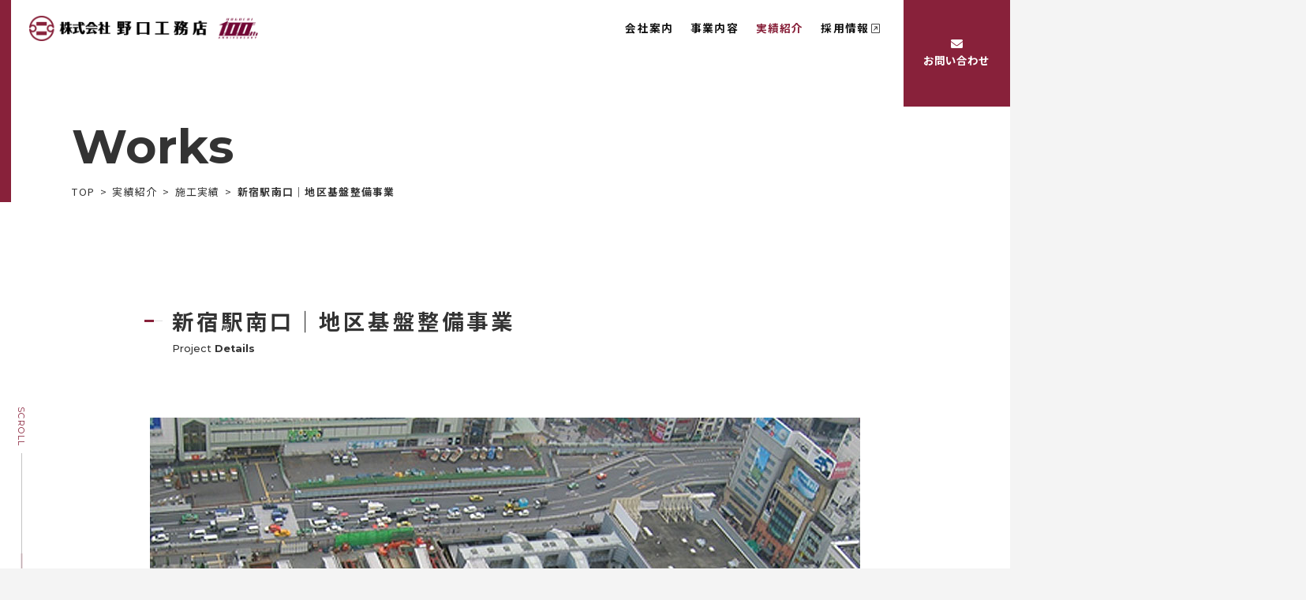

--- FILE ---
content_type: text/html; charset=UTF-8
request_url: https://noguchikoumuten.com/2016/12/post-225/
body_size: 6163
content:
<!DOCTYPE html>
<html lang="ja">
<head>
<!-- Google tag (gtag.js) -->
<script async src="https://www.googletagmanager.com/gtag/js?id=G-LEXN38MEHS"></script>
<script>
  window.dataLayer = window.dataLayer || [];
  function gtag(){dataLayer.push(arguments);}
  gtag('js', new Date());

  gtag('config', 'G-LEXN38MEHS');
</script>
<meta charset="utf-8">
<meta http-equiv="X-UA-Compatible" content="IE=edge">
<meta name="viewport" content="width=device-width, user-scalable=no, viewport-fit=cover">
<meta name="format-detection" content="telephone=no">
<meta name='robots' content='index, follow, max-image-preview:large, max-snippet:-1, max-video-preview:-1' />

	<!-- This site is optimized with the Yoast SEO plugin v21.0 - https://yoast.com/wordpress/plugins/seo/ -->
	<title>新宿駅南口｜地区基盤整備事業 | 実績紹介 | 株式会社野口工務店</title>
	<meta name="description" content="株式会社野口工務店の実績紹介ページです。現在進行中のプロジェクトやこれまでに携わってきた実績の一部を紹介しています。野口工務店は鉄道工事、トンネル・地下構造物工事、高架・橋梁工事、土地改良・造成工事、ダム・上下水道工事、都市土木工事などを行っています。" />
	<link rel="canonical" href="https://noguchikoumuten.com/2016/12/post-225/" />
	<meta property="og:locale" content="ja_JP" />
	<meta property="og:type" content="article" />
	<meta property="og:title" content="新宿駅南口｜地区基盤整備事業 | 実績紹介 | 株式会社野口工務店" />
	<meta property="og:description" content="株式会社野口工務店の実績紹介ページです。現在進行中のプロジェクトやこれまでに携わってきた実績の一部を紹介しています。野口工務店は鉄道工事、トンネル・地下構造物工事、高架・橋梁工事、土地改良・造成工事、ダム・上下水道工事、都市土木工事などを行っています。" />
	<meta property="og:url" content="https://noguchikoumuten.com/2016/12/post-225/" />
	<meta property="og:site_name" content="株式会社野口工務店" />
	<meta property="article:published_time" content="2016-12-20T06:17:25+00:00" />
	<meta property="article:modified_time" content="2023-02-08T07:35:34+00:00" />
	<meta property="og:image" content="https://noguchikoumuten.com/wpapp/wp-content/uploads/2023/02/新宿駅南口地区基盤整備事業.jpg" />
	<meta property="og:image:width" content="900" />
	<meta property="og:image:height" content="670" />
	<meta property="og:image:type" content="image/jpeg" />
	<meta name="author" content="admin-noguchi-100" />
	<meta name="twitter:card" content="summary_large_image" />
	<script type="application/ld+json" class="yoast-schema-graph">{"@context":"https://schema.org","@graph":[{"@type":"Article","@id":"https://noguchikoumuten.com/2016/12/post-225/#article","isPartOf":{"@id":"https://noguchikoumuten.com/2016/12/post-225/"},"author":{"name":"admin-noguchi-100","@id":"https://noguchikoumuten.com/#/schema/person/840c971ed72025cb43dba2563725bab8"},"headline":"新宿駅南口｜地区基盤整備事業","datePublished":"2016-12-20T06:17:25+00:00","dateModified":"2023-02-08T07:35:34+00:00","mainEntityOfPage":{"@id":"https://noguchikoumuten.com/2016/12/post-225/"},"wordCount":0,"publisher":{"@id":"https://noguchikoumuten.com/#organization"},"image":{"@id":"https://noguchikoumuten.com/2016/12/post-225/#primaryimage"},"thumbnailUrl":"https://noguchikoumuten.com/wpapp/wp-content/uploads/2023/02/新宿駅南口地区基盤整備事業.jpg","inLanguage":"ja"},{"@type":"WebPage","@id":"https://noguchikoumuten.com/2016/12/post-225/","url":"https://noguchikoumuten.com/2016/12/post-225/","name":"新宿駅南口｜地区基盤整備事業 | 実績紹介 | 株式会社野口工務店","isPartOf":{"@id":"https://noguchikoumuten.com/#website"},"primaryImageOfPage":{"@id":"https://noguchikoumuten.com/2016/12/post-225/#primaryimage"},"image":{"@id":"https://noguchikoumuten.com/2016/12/post-225/#primaryimage"},"thumbnailUrl":"https://noguchikoumuten.com/wpapp/wp-content/uploads/2023/02/新宿駅南口地区基盤整備事業.jpg","datePublished":"2016-12-20T06:17:25+00:00","dateModified":"2023-02-08T07:35:34+00:00","description":"株式会社野口工務店の実績紹介ページです。現在進行中のプロジェクトやこれまでに携わってきた実績の一部を紹介しています。野口工務店は鉄道工事、トンネル・地下構造物工事、高架・橋梁工事、土地改良・造成工事、ダム・上下水道工事、都市土木工事などを行っています。","breadcrumb":{"@id":"https://noguchikoumuten.com/2016/12/post-225/#breadcrumb"},"inLanguage":"ja","potentialAction":[{"@type":"ReadAction","target":["https://noguchikoumuten.com/2016/12/post-225/"]}]},{"@type":"ImageObject","inLanguage":"ja","@id":"https://noguchikoumuten.com/2016/12/post-225/#primaryimage","url":"https://noguchikoumuten.com/wpapp/wp-content/uploads/2023/02/新宿駅南口地区基盤整備事業.jpg","contentUrl":"https://noguchikoumuten.com/wpapp/wp-content/uploads/2023/02/新宿駅南口地区基盤整備事業.jpg","width":900,"height":670},{"@type":"BreadcrumbList","@id":"https://noguchikoumuten.com/2016/12/post-225/#breadcrumb","itemListElement":[{"@type":"ListItem","position":1,"name":"ホーム","item":"https://noguchikoumuten.com/"},{"@type":"ListItem","position":2,"name":"実績紹介","item":"https://noguchikoumuten.com/works/"},{"@type":"ListItem","position":3,"name":"新宿駅南口｜地区基盤整備事業"}]},{"@type":"WebSite","@id":"https://noguchikoumuten.com/#website","url":"https://noguchikoumuten.com/","name":"株式会社野口工務店","description":"株式会社野口工務店の企業サイトです。東京都に本社を置き、首都圏を中心とした土木工事として、鉄道工事、トンネル・地下構造物工事、高架・橋梁工事、土地改良・造成工事、ダム・上下水道工事、都市土木工事などを行っています。","publisher":{"@id":"https://noguchikoumuten.com/#organization"},"potentialAction":[{"@type":"SearchAction","target":{"@type":"EntryPoint","urlTemplate":"https://noguchikoumuten.com/?s={search_term_string}"},"query-input":"required name=search_term_string"}],"inLanguage":"ja"},{"@type":"Organization","@id":"https://noguchikoumuten.com/#organization","name":"株式会社野口工務店","url":"https://noguchikoumuten.com/","logo":{"@type":"ImageObject","inLanguage":"ja","@id":"https://noguchikoumuten.com/#/schema/logo/image/","url":"https://noguchikoumuten.com/wpapp/wp-content/uploads/2023/02/logo.png","contentUrl":"https://noguchikoumuten.com/wpapp/wp-content/uploads/2023/02/logo.png","width":696,"height":696,"caption":"株式会社野口工務店"},"image":{"@id":"https://noguchikoumuten.com/#/schema/logo/image/"}},{"@type":"Person","@id":"https://noguchikoumuten.com/#/schema/person/840c971ed72025cb43dba2563725bab8","name":"admin-noguchi-100"}]}</script>
	<!-- / Yoast SEO plugin. -->


<link rel='stylesheet' id='wp-block-library-css' href='https://noguchikoumuten.com/wpapp/wp-includes/css/dist/block-library/style.min.css?ver=6.3.7' type='text/css' media='all' />
<style id='classic-theme-styles-inline-css' type='text/css'>
/*! This file is auto-generated */
.wp-block-button__link{color:#fff;background-color:#32373c;border-radius:9999px;box-shadow:none;text-decoration:none;padding:calc(.667em + 2px) calc(1.333em + 2px);font-size:1.125em}.wp-block-file__button{background:#32373c;color:#fff;text-decoration:none}
</style>
<style id='global-styles-inline-css' type='text/css'>
body{--wp--preset--color--black: #000000;--wp--preset--color--cyan-bluish-gray: #abb8c3;--wp--preset--color--white: #ffffff;--wp--preset--color--pale-pink: #f78da7;--wp--preset--color--vivid-red: #cf2e2e;--wp--preset--color--luminous-vivid-orange: #ff6900;--wp--preset--color--luminous-vivid-amber: #fcb900;--wp--preset--color--light-green-cyan: #7bdcb5;--wp--preset--color--vivid-green-cyan: #00d084;--wp--preset--color--pale-cyan-blue: #8ed1fc;--wp--preset--color--vivid-cyan-blue: #0693e3;--wp--preset--color--vivid-purple: #9b51e0;--wp--preset--gradient--vivid-cyan-blue-to-vivid-purple: linear-gradient(135deg,rgba(6,147,227,1) 0%,rgb(155,81,224) 100%);--wp--preset--gradient--light-green-cyan-to-vivid-green-cyan: linear-gradient(135deg,rgb(122,220,180) 0%,rgb(0,208,130) 100%);--wp--preset--gradient--luminous-vivid-amber-to-luminous-vivid-orange: linear-gradient(135deg,rgba(252,185,0,1) 0%,rgba(255,105,0,1) 100%);--wp--preset--gradient--luminous-vivid-orange-to-vivid-red: linear-gradient(135deg,rgba(255,105,0,1) 0%,rgb(207,46,46) 100%);--wp--preset--gradient--very-light-gray-to-cyan-bluish-gray: linear-gradient(135deg,rgb(238,238,238) 0%,rgb(169,184,195) 100%);--wp--preset--gradient--cool-to-warm-spectrum: linear-gradient(135deg,rgb(74,234,220) 0%,rgb(151,120,209) 20%,rgb(207,42,186) 40%,rgb(238,44,130) 60%,rgb(251,105,98) 80%,rgb(254,248,76) 100%);--wp--preset--gradient--blush-light-purple: linear-gradient(135deg,rgb(255,206,236) 0%,rgb(152,150,240) 100%);--wp--preset--gradient--blush-bordeaux: linear-gradient(135deg,rgb(254,205,165) 0%,rgb(254,45,45) 50%,rgb(107,0,62) 100%);--wp--preset--gradient--luminous-dusk: linear-gradient(135deg,rgb(255,203,112) 0%,rgb(199,81,192) 50%,rgb(65,88,208) 100%);--wp--preset--gradient--pale-ocean: linear-gradient(135deg,rgb(255,245,203) 0%,rgb(182,227,212) 50%,rgb(51,167,181) 100%);--wp--preset--gradient--electric-grass: linear-gradient(135deg,rgb(202,248,128) 0%,rgb(113,206,126) 100%);--wp--preset--gradient--midnight: linear-gradient(135deg,rgb(2,3,129) 0%,rgb(40,116,252) 100%);--wp--preset--font-size--small: 13px;--wp--preset--font-size--medium: 20px;--wp--preset--font-size--large: 36px;--wp--preset--font-size--x-large: 42px;--wp--preset--spacing--20: 0.44rem;--wp--preset--spacing--30: 0.67rem;--wp--preset--spacing--40: 1rem;--wp--preset--spacing--50: 1.5rem;--wp--preset--spacing--60: 2.25rem;--wp--preset--spacing--70: 3.38rem;--wp--preset--spacing--80: 5.06rem;--wp--preset--shadow--natural: 6px 6px 9px rgba(0, 0, 0, 0.2);--wp--preset--shadow--deep: 12px 12px 50px rgba(0, 0, 0, 0.4);--wp--preset--shadow--sharp: 6px 6px 0px rgba(0, 0, 0, 0.2);--wp--preset--shadow--outlined: 6px 6px 0px -3px rgba(255, 255, 255, 1), 6px 6px rgba(0, 0, 0, 1);--wp--preset--shadow--crisp: 6px 6px 0px rgba(0, 0, 0, 1);}:where(.is-layout-flex){gap: 0.5em;}:where(.is-layout-grid){gap: 0.5em;}body .is-layout-flow > .alignleft{float: left;margin-inline-start: 0;margin-inline-end: 2em;}body .is-layout-flow > .alignright{float: right;margin-inline-start: 2em;margin-inline-end: 0;}body .is-layout-flow > .aligncenter{margin-left: auto !important;margin-right: auto !important;}body .is-layout-constrained > .alignleft{float: left;margin-inline-start: 0;margin-inline-end: 2em;}body .is-layout-constrained > .alignright{float: right;margin-inline-start: 2em;margin-inline-end: 0;}body .is-layout-constrained > .aligncenter{margin-left: auto !important;margin-right: auto !important;}body .is-layout-constrained > :where(:not(.alignleft):not(.alignright):not(.alignfull)){max-width: var(--wp--style--global--content-size);margin-left: auto !important;margin-right: auto !important;}body .is-layout-constrained > .alignwide{max-width: var(--wp--style--global--wide-size);}body .is-layout-flex{display: flex;}body .is-layout-flex{flex-wrap: wrap;align-items: center;}body .is-layout-flex > *{margin: 0;}body .is-layout-grid{display: grid;}body .is-layout-grid > *{margin: 0;}:where(.wp-block-columns.is-layout-flex){gap: 2em;}:where(.wp-block-columns.is-layout-grid){gap: 2em;}:where(.wp-block-post-template.is-layout-flex){gap: 1.25em;}:where(.wp-block-post-template.is-layout-grid){gap: 1.25em;}.has-black-color{color: var(--wp--preset--color--black) !important;}.has-cyan-bluish-gray-color{color: var(--wp--preset--color--cyan-bluish-gray) !important;}.has-white-color{color: var(--wp--preset--color--white) !important;}.has-pale-pink-color{color: var(--wp--preset--color--pale-pink) !important;}.has-vivid-red-color{color: var(--wp--preset--color--vivid-red) !important;}.has-luminous-vivid-orange-color{color: var(--wp--preset--color--luminous-vivid-orange) !important;}.has-luminous-vivid-amber-color{color: var(--wp--preset--color--luminous-vivid-amber) !important;}.has-light-green-cyan-color{color: var(--wp--preset--color--light-green-cyan) !important;}.has-vivid-green-cyan-color{color: var(--wp--preset--color--vivid-green-cyan) !important;}.has-pale-cyan-blue-color{color: var(--wp--preset--color--pale-cyan-blue) !important;}.has-vivid-cyan-blue-color{color: var(--wp--preset--color--vivid-cyan-blue) !important;}.has-vivid-purple-color{color: var(--wp--preset--color--vivid-purple) !important;}.has-black-background-color{background-color: var(--wp--preset--color--black) !important;}.has-cyan-bluish-gray-background-color{background-color: var(--wp--preset--color--cyan-bluish-gray) !important;}.has-white-background-color{background-color: var(--wp--preset--color--white) !important;}.has-pale-pink-background-color{background-color: var(--wp--preset--color--pale-pink) !important;}.has-vivid-red-background-color{background-color: var(--wp--preset--color--vivid-red) !important;}.has-luminous-vivid-orange-background-color{background-color: var(--wp--preset--color--luminous-vivid-orange) !important;}.has-luminous-vivid-amber-background-color{background-color: var(--wp--preset--color--luminous-vivid-amber) !important;}.has-light-green-cyan-background-color{background-color: var(--wp--preset--color--light-green-cyan) !important;}.has-vivid-green-cyan-background-color{background-color: var(--wp--preset--color--vivid-green-cyan) !important;}.has-pale-cyan-blue-background-color{background-color: var(--wp--preset--color--pale-cyan-blue) !important;}.has-vivid-cyan-blue-background-color{background-color: var(--wp--preset--color--vivid-cyan-blue) !important;}.has-vivid-purple-background-color{background-color: var(--wp--preset--color--vivid-purple) !important;}.has-black-border-color{border-color: var(--wp--preset--color--black) !important;}.has-cyan-bluish-gray-border-color{border-color: var(--wp--preset--color--cyan-bluish-gray) !important;}.has-white-border-color{border-color: var(--wp--preset--color--white) !important;}.has-pale-pink-border-color{border-color: var(--wp--preset--color--pale-pink) !important;}.has-vivid-red-border-color{border-color: var(--wp--preset--color--vivid-red) !important;}.has-luminous-vivid-orange-border-color{border-color: var(--wp--preset--color--luminous-vivid-orange) !important;}.has-luminous-vivid-amber-border-color{border-color: var(--wp--preset--color--luminous-vivid-amber) !important;}.has-light-green-cyan-border-color{border-color: var(--wp--preset--color--light-green-cyan) !important;}.has-vivid-green-cyan-border-color{border-color: var(--wp--preset--color--vivid-green-cyan) !important;}.has-pale-cyan-blue-border-color{border-color: var(--wp--preset--color--pale-cyan-blue) !important;}.has-vivid-cyan-blue-border-color{border-color: var(--wp--preset--color--vivid-cyan-blue) !important;}.has-vivid-purple-border-color{border-color: var(--wp--preset--color--vivid-purple) !important;}.has-vivid-cyan-blue-to-vivid-purple-gradient-background{background: var(--wp--preset--gradient--vivid-cyan-blue-to-vivid-purple) !important;}.has-light-green-cyan-to-vivid-green-cyan-gradient-background{background: var(--wp--preset--gradient--light-green-cyan-to-vivid-green-cyan) !important;}.has-luminous-vivid-amber-to-luminous-vivid-orange-gradient-background{background: var(--wp--preset--gradient--luminous-vivid-amber-to-luminous-vivid-orange) !important;}.has-luminous-vivid-orange-to-vivid-red-gradient-background{background: var(--wp--preset--gradient--luminous-vivid-orange-to-vivid-red) !important;}.has-very-light-gray-to-cyan-bluish-gray-gradient-background{background: var(--wp--preset--gradient--very-light-gray-to-cyan-bluish-gray) !important;}.has-cool-to-warm-spectrum-gradient-background{background: var(--wp--preset--gradient--cool-to-warm-spectrum) !important;}.has-blush-light-purple-gradient-background{background: var(--wp--preset--gradient--blush-light-purple) !important;}.has-blush-bordeaux-gradient-background{background: var(--wp--preset--gradient--blush-bordeaux) !important;}.has-luminous-dusk-gradient-background{background: var(--wp--preset--gradient--luminous-dusk) !important;}.has-pale-ocean-gradient-background{background: var(--wp--preset--gradient--pale-ocean) !important;}.has-electric-grass-gradient-background{background: var(--wp--preset--gradient--electric-grass) !important;}.has-midnight-gradient-background{background: var(--wp--preset--gradient--midnight) !important;}.has-small-font-size{font-size: var(--wp--preset--font-size--small) !important;}.has-medium-font-size{font-size: var(--wp--preset--font-size--medium) !important;}.has-large-font-size{font-size: var(--wp--preset--font-size--large) !important;}.has-x-large-font-size{font-size: var(--wp--preset--font-size--x-large) !important;}
.wp-block-navigation a:where(:not(.wp-element-button)){color: inherit;}
:where(.wp-block-post-template.is-layout-flex){gap: 1.25em;}:where(.wp-block-post-template.is-layout-grid){gap: 1.25em;}
:where(.wp-block-columns.is-layout-flex){gap: 2em;}:where(.wp-block-columns.is-layout-grid){gap: 2em;}
.wp-block-pullquote{font-size: 1.5em;line-height: 1.6;}
</style>
<link rel="icon" type="image/x-icon" href="/favicon.ico">
<link rel="apple-touch-icon" sizes="180x180" href="/apple-touch-icon.png">	
<link rel="stylesheet" href="https://noguchikoumuten.com/wpapp/wp-content/themes/noguchi-2023/common/css/common.css">
<link rel="stylesheet" href="https://noguchikoumuten.com/wpapp/wp-content/themes/noguchi-2023/css/contents.css">
</head>

<body class="detail">
<div id="wrapper">
<header id="header">
<div class="logo"><a href="https://noguchikoumuten.com/"><img src="https://noguchikoumuten.com/wpapp/wp-content/themes/noguchi-2023/common/img/logo_100.png" alt="株式会社野口工務店"></a></div>
<nav id="gnav">
<ul>
<li class="sp"><a href="https://noguchikoumuten.com/">トップページ</a></li>
<li class="dd"><a href="https://noguchikoumuten.com/company/profile/" class="pc fo15">会社案内</a><a href="javascript:void(0);" class="tri">会社案内</a>
<div class="subnav">
<div class="subnav-inner">
<ul class="fo14">
<li><a href="https://noguchikoumuten.com/company/profile/"><img src="https://noguchikoumuten.com/wpapp/wp-content/themes/noguchi-2023/common/img/gnav1.jpg" alt="会社案内">会社案内</a></li>
<li><a href="https://noguchikoumuten.com/company/"><img src="https://noguchikoumuten.com/wpapp/wp-content/themes/noguchi-2023/common/img/gnav2.jpg" alt="代表挨拶">代表挨拶</a></li>
<li><a href="https://noguchikoumuten.com/company/history/"><img src="https://noguchikoumuten.com/wpapp/wp-content/themes/noguchi-2023/common/img/gnav3.jpg" alt="沿革">沿革</a></li>
</ul>
</div>
</div>
</li>
<li><a href="https://noguchikoumuten.com/business/" class="fo15">事業内容</a></li>
<li class="on"><a href="https://noguchikoumuten.com/works/" class="fo15">実績紹介</a></li>
<li><a href="https://noguchikoumuten.com/recruit/" target="_blank" class="fo15">採用情報</a></li>
</ul>
<div class="cnav"><a href="https://noguchikoumuten.com/contact/" class="fo15">お問い合わせ<i>はこちら</i></a></div>
</nav><!-- #gnav -->
<div id="navtoggle"><div><span></span><span></span></div></div>
</header><!-- //#header -->
<main id="contents" class="works">
<div class="scrollbox">
<div class="scroll"><span class="fo12 eng">SCROLL</span><i></i></div>
</div>
<div class="mainvisual">
<div class="inner">
<div class="titeff1 elem"><span class="ef1"><span class="ef2">
<h1 class="headline1 fo66 eng"><b>Works</b></h1>
</span></span></div>
<div class="titeff1 lin elem"><span class="ef1"><span class="ef2">
<nav id="path">
<ul class="fo14">
<li><a href="https://noguchikoumuten.com/">TOP</a></li>
<li><a href="https://noguchikoumuten.com/works/">実績紹介</a></li>
<li><a href="https://noguchikoumuten.com/works/#anchor2">施⼯実績</a></li>
<li>新宿駅南口｜地区基盤整備事業</li>
</ul>
</nav>
</span></span></div>
</div>
</div>

<section class="cont3">
<div class="inner">
<div class="titeff1 lin elem"><span class="ef1"><span class="ef2">
<h2 class="headline3 fo30">新宿駅南口｜地区基盤整備事業</h2>
</span></span></div>
<div class="titeff1 lin elem"><span class="ef1"><span class="ef2">
<h3 class="headline4 fo14 eng">Project <b>Details</b></h3>
</span></span></div>

<div class="con">
<div class="photo1"><img src="https://noguchikoumuten.com/wpapp/wp-content/uploads/2023/02/新宿駅南口地区基盤整備事業.jpg" class="attachment-full size-full wp-post-image" alt="" decoding="async" fetchpriority="high" srcset="https://noguchikoumuten.com/wpapp/wp-content/uploads/2023/02/新宿駅南口地区基盤整備事業.jpg 900w, https://noguchikoumuten.com/wpapp/wp-content/uploads/2023/02/新宿駅南口地区基盤整備事業-300x223.jpg 300w, https://noguchikoumuten.com/wpapp/wp-content/uploads/2023/02/新宿駅南口地区基盤整備事業-768x572.jpg 768w" sizes="(max-width: 900px) 100vw, 900px" /></div>
<h4 class="fo14"><span class="fo30 eng">Data</span>プロジェクトデータ</h4>
<table class="fo15">
</tr>
<tr>
<th>竣工日</th>
<td>2017年6月（予定）竣工</td>
</tr>
<tr>
<th>元請け</th>
<td>大林JV</td>
</tr>
<tr>
<th>工事の概要</th>
<td>新宿駅南口基盤整備に伴う、国道20号跨線橋架け替え及び人工地盤基礎工事</td>
</tr>
</table>
</div>

<nav class="pagenav">
<ul>
<li class="prev fo15 eng"><a href="https://noguchikoumuten.com/2016/12/post-222/" rel="prev">PREV</a></li>
	
<li class="all btnst1"><a href="https://noguchikoumuten.com/works/#anchor2">実績一覧に戻る<span></span></a></li>
<li class="next fo15 eng"><a href="https://noguchikoumuten.com/2016/12/post-228/" rel="next">NEXT</a></li>
	
</ul>
</nav>
</div>
</section>
</main><!-- //#contents -->

<footer id="footer">
<div class="inner d-flex just-between f-rev">
<div class="nav">
<div class="contactbox"><a href="https://noguchikoumuten.com/contact/">
<p class="fo14"><span class="fo47 eng">Contact <i class="fo43">Us</i></span>お問い合わせはこちら</p>
<div class="btnst1"><i><span></span></i></div>
</a></div>
<nav class="fnav">
<ul class="d-flex just-between fo15">
<li><a href="https://noguchikoumuten.com/">トップページ</a></li>
<li><a href="https://noguchikoumuten.com/company/profile/">会社案内</a>
<ul class="fo13">
<li>- <a href="https://noguchikoumuten.com/company/">代表挨拶</a></li>
<li>- <a href="https://noguchikoumuten.com/company/profile/">会社概要</a></li>
<li>- <a href="https://noguchikoumuten.com/company/history/">沿革</a></li>
</ul>
</li>
<li><a href="https://noguchikoumuten.com/business/" class="fo15">事業内容</a></li>
<li><a href="https://noguchikoumuten.com/works/" class="fo15">実績紹介</a></li>
<li class="blank"><a href="https://noguchikoumuten.com/recruit/" target="_blank" class="fo15">採用情報</a></li>
</ul>
</nav>
</div>
<div class="info">
<div class="add">
<div class="logo"><a href="https://noguchikoumuten.com/" class="al"><img src="https://noguchikoumuten.com/wpapp/wp-content/themes/noguchi-2023/common/img/logo_w.svg" alt="株式会社野口工務店"></a></div>
<address class="fo13">〒135-0042<br>東京都江東区木場5丁目8番40号<br>東京パークサイドビル7F</address>
<p class="blank fo13"><a href="https://goo.gl/maps/h9UsrL4yk4JXqZ7t6" target="_blank">Google Map</a></p>
<p class="tel fo13"><a href="tel:03-5621-9990" class="telLink">TEL.03-5621-9990</a></p>
</div>
<small class="fo11 eng">&copy; 2023 Noguchi Komuten</small>
</div>
</div>
</footer><!-- #footer -->
</div><!-- #wrapper -->

<script src="https://noguchikoumuten.com/wpapp/wp-content/themes/noguchi-2023/common/js/jquery.min.js"></script>
<script src="https://noguchikoumuten.com/wpapp/wp-content/themes/noguchi-2023/common/js/common.js"></script>
</body>
</html>

--- FILE ---
content_type: text/css
request_url: https://noguchikoumuten.com/wpapp/wp-content/themes/noguchi-2023/common/css/common.css
body_size: 8931
content:
@charset "UTF-8";

@import url('https://fonts.googleapis.com/css2?family=Montserrat:wght@400;500;700&family=Noto+Sans+JP:wght@400;700&display=swap');


/* common
-------------------------------------------------*/
html, body, div, span, object, iframe,
h1, h2, h3, h4, h5, h6, p, blockquote, pre,
abbr, address, cite, code,
del, dfn, em, img, ins, kbd, q, samp,
small, strong, sub, sup, var,
b, i, button,
dl, dt, dd, ol, ul, li,
fieldset, form, label, legend,
table, caption, tbody, tfoot, thead, tr, th, td,
article, aside, canvas, details, figcaption, figure, 
footer, header, hgroup, menu, nav, section, summary,
time, mark, audio, video {
    margin: 0;
    padding: 0;
    border: 0;
    outline: 0;
    font-size: 100%;
    vertical-align: baseline;
    background: transparent;
}
article,aside,details,figcaption,figure,
footer,header,hgroup,menu,nav,section,main { 
    display: block;
}
ul {
    list-style: none;
}
img {
    width: 100%;
    max-width: 100%;
    height: auto;
	border: none;
	vertical-align: bottom;
}
blockquote, q {
    quotes: none;
}
blockquote:before, blockquote:after,
q:before, q:after {
    content: '';
    content: none;
}
address, em, code, cite, dfn, var, optgroup, i {
    font-style: normal;
}
sup {
    font-size: 80%;
    vertical-align: super;
}
sub {
    font-size: 80%;
    vertical-align: sub;
}
table {
    border-collapse: collapse;
    border-spacing: 0;
}
input, select {
    vertical-align: middle;
}
input[type="text"], textarea, select {
	-webkit-appearance: none;
	border-radius: 0;
	font-weight: 400;
	font-size: 15px;
	line-height: 2;
	letter-spacing: 0.09em;
    outline: 0;
}
input[type="button"], input[type="submit"], input[type="reset"] {
	-webkit-appearance: none;
	border-radius: 0;
	font-weight: 700;
	font-size: 14px;
	line-height: 2;
	letter-spacing: 0.09em;
    outline: 0;
}


/* module
------------------------------------------------- */
.alignCenter {text-align: center;}
.alignLeft {text-align: left;}
.alignRight {text-align: right;}
.valignTop {vertical-align: top;}
.valignMiddle {vertical-align: middle;}
.valignBottom {vertical-align: bottom;}

.regular { font-weight: 400; }
.medium { font-weight: 500; }
.bold { font-weight: 700; }

.pcon { display: block; }
.spon { display: none; }
@media only screen and (max-width:750px){
.pcon { display: none; }
.spon { display: block; }
}


/* a
------------------------------------------------- */
a {
    margin: 0;
    padding: 0;
    font-size: 100%;
    vertical-align: baseline;
	text-decoration: none;
	outline: none;
    color: #333;
}
@media only screen and (min-width:751px){
a {
    transition: 0.4s;
}
a.al:hover {
    color: #333;
	opacity: 0.7;
	filter: alpha(opacity=70);
	-ms-filter: "alpha(opacity=70)";
}
.telLink {
	pointer-events: none;
}
}


/* font
------------------------------------------------- */
@media only screen and (min-width:751px){
.fo11 { font-size: 11px; }
.fo12 { font-size: 12px; }
.fo13 { font-size: 13px; }
.fo14 { font-size: 14px; }
.fo15 { font-size: 15px; }
.fo16 { font-size: 16px; }
.fo18 { font-size: 18px; }
.fo20 { font-size: 20px; }
.fo30 { font-size: 30px; }
.fo42 { font-size: 42px; }
.fo43 { font-size: 43px; }
.fo47 { font-size: 47px; }
.fo54 { font-size: 54px; }
.fo66 { font-size: 66px; }
.fo149 { font-size: 149px; }
}
@media only screen and (min-width:751px) and (max-width:1400px){
.fo11 { font-size: 0.7857vw; }
.fo12 { font-size: 0.8571vw; }
.fo13 { font-size: 0.9285vw; }
.fo14 { font-size: 1vw; }
.fo15 { font-size: 1.0714vw; }
.fo16 { font-size: 1.1428vw; }
.fo18 { font-size: 1.2857vw; }
.fo20 { font-size: 1.4285vw; }
.fo30 { font-size: 2.1428vw; }
.fo42 { font-size: 3vw; }
.fo43 { font-size: 3.0714vw; }
.fo47 { font-size: 3.3571vw; }
.fo54 { font-size: 3.8571vw; }
.fo66 { font-size: 4.7142vw; }
.fo149 { font-size: 10.6428vw; }
}


/* html
------------------------------------------------- */
html {
	font-size: 16px;
    overflow-x: hidden;
}
@media only screen and (min-width:751px) and (max-width:1400px){
html {
    font-size: 1.1428vw;
}
}
@media only screen and (max-width:750px){
html {
    font-size: 3.733vw;
}
}


/* body
------------------------------------------------- */
body {
    font-family: 'Noto Sans JP', sans-serif;
    font-weight: 400;
	font-size: 16px;
	line-height: 2;
	letter-spacing: 0.09em;
	color: #333;
	-webkit-text-size-adjust: 100%;
    -webkit-font-smoothing: antialiased;
    -moz-osx-font-smoothing: grayscale;
    overflow-x: hidden;
    position: relative;
    transition: 0.4s;
}
body::after {
    content: '';
    background-color: rgba(51,54,64,0.8);
    position: fixed;
    left: 0;
    top: 0;
    width: 100%;
    height: 100vh;
    z-index: -1;
    opacity: 0;
    transition: 0.4s;
}
body.overlay::after {
    z-index: 10;
    opacity: 1;
}
.eng {
    font-family: 'Montserrat', sans-serif;
    font-weight: 400;
}
@media only screen and (min-width:751px) and (max-width:1400px){
body {
	font-size: 1.1428vw;
}
input[type="text"], textarea, select {
	font-size: 1.0714vw;
}
input[type="button"], input[type="submit"], input[type="reset"] {
	font-size: 1vw;
}
}
@media only screen and (max-width:750px){
body {
	font-size: 3.733vw;
	line-height: 1.65;
}
input[type="text"], textarea, select {
	font-size: 3.733vw;
}
input[type="button"], input[type="submit"], input[type="reset"] {
	font-size: 3.466vw;
}
}


/* wrapper
------------------------------------------------- */
#wrapper {
	width: 100%;
	margin: 0 auto;
	clear: both;
    position: relative;
}


/* header
------------------------------------------------- */
#header {
    width: 100%;
    height: 5em;
	position: fixed;
	top: 0;
	z-index: 99;
	transition: 0.4s;
}
body.overlay #header {
    background-color: #fff;
}
#header.is-fixed {
	background-color: #fff;
	box-shadow: 0 0.1875em 1em 0 rgba(0, 0, 0, 0.16);
}
#header .logo {
	/*width: 15.375em;*/
	width: 20.17em;
    position: absolute;
    left: 2.5em;
    top: 1.375em;
}
#gnav {
    padding: 1.375em 11.25em 0 0;
}
#gnav > ul {
    display: flex;
	justify-content: flex-end;
}
#gnav > ul > li {
    margin-left: 1.5em;
    padding-bottom: 3.125em;
	letter-spacing: 0.08em;
}
#gnav > ul > li.sp {
    display: none;
}
#gnav > ul > li > a {
    color: #111111;
	font-weight: 700;
}
#gnav > ul > li:last-child > a {
	background: url('data:image/svg+xml;charset=utf8,%3Csvg%20xmlns%3D%22http%3A%2F%2Fwww.w3.org%2F2000%2Fsvg%22%20width%3D%2212.25%22%20height%3D%2212.25%22%20viewBox%3D%220%200%2012.25%2012.25%22%3E%20%3Cpath%20id%3D%22square-arrow-up-right%22%20d%3D%22M0-9.625v8.75A1.75%2C1.75%2C0%2C0%2C0%2C1.75.875H10.5a1.75%2C1.75%2C0%2C0%2C0%2C1.75-1.75v-8.75a1.75%2C1.75%2C0%2C0%2C0-1.75-1.75H1.75A1.75%2C1.75%2C0%2C0%2C0%2C0-9.625Zm.875%2C0A.876.876%2C0%2C0%2C1%2C1.75-10.5H10.5a.876.876%2C0%2C0%2C1%2C.875.875v8.75A.876.876%2C0%2C0%2C1%2C10.5%2C0H1.75A.876.876%2C0%2C0%2C1%2C.875-.875ZM3.628-3.372a.437.437%2C0%2C0%2C0%2C0%2C.619.436.436%2C0%2C0%2C0%2C.309.128.436.436%2C0%2C0%2C0%2C.309-.128L7.875-6.381v2.444a.437.437%2C0%2C0%2C0%2C.437.437.437.437%2C0%2C0%2C0%2C.437-.437v-3.49a.438.438%2C0%2C0%2C0-.436-.437l-3.5-.01h0a.438.438%2C0%2C0%2C0-.437.437A.437.437%2C0%2C0%2C0%2C4.811-7l2.438.007Z%22%20transform%3D%22translate(0%2011.375)%22%20fill%3D%22%23111%22%2F%3E%3C%2Fsvg%3E') right 0.4em no-repeat;
	background-size: 0.815em auto;
	padding-right: 1.05em;
}
#gnav > ul > li > a.tri {
    display: none;
}
#gnav > ul > li.active > a {
    color: #88213A;
}
#gnav .subnav {
    width: 56.25em;
    background-color: #fff;
    position: absolute;
    right: 9.25em;
    top: 6.625rem;
    z-index: 3;
    display: none;
}
#gnav .subnav-inner {
	width: 100%;
	margin: 0 auto;
    padding: 1.5625em 1.5625em 1.75em;
	box-sizing: border-box;
	position: relative;
    z-index: 2;
}
#gnav .subnav-inner ul {
    display: flex;
	justify-content: space-between;
}
#gnav .subnav-inner ul li {
    width: 31.764%;
	letter-spacing: 0.06em;
}
#gnav .subnav-inner ul li a {
	display: block;
	font-weight: 700;
}
#gnav .subnav-inner ul li a img {
	padding-bottom: 0.5em;
}
#gnav .cnav {
	width: 9.25em;
	height: 9.25em;
	position: fixed;
	right: 0;
	top: 0;
	letter-spacing: normal;
	transition: 0.4s;
}
#gnav .cnav a {
	width: 100%;
	height: 100%;
	display: flex;
	justify-content: center;
	align-items: center;
	color: #fff;
	font-weight: 700;
	text-align: center;
	background: url('data:image/svg+xml;charset=utf8,%3Csvg%20xmlns%3D%22http%3A%2F%2Fwww.w3.org%2F2000%2Fsvg%22%20width%3D%2216%22%20height%3D%2212%22%20viewBox%3D%220%200%2016%2012%22%3E%20%3Cpath%20id%3D%22envelope%22%20d%3D%22M0-3a2.391%2C2.391%2C0%2C0%2C1-1.474-.515L-8-8.589V-1.5A1.5%2C1.5%2C0%2C0%2C0-6.5%2C0h13A1.5%2C1.5%2C0%2C0%2C0%2C8-1.5V-8.589L1.474-3.512A2.391%2C2.391%2C0%2C0%2C1%2C0-3ZM-7.491-9.459-.86-4.3A1.4%2C1.4%2C0%2C0%2C0%2C.86-4.3L7.491-9.459A1.319%2C1.319%2C0%2C0%2C0%2C8-10.5%2C1.5%2C1.5%2C0%2C0%2C0%2C6.5-12h-13A1.5%2C1.5%2C0%2C0%2C0-8-10.5%2C1.319%2C1.319%2C0%2C0%2C0-7.491-9.459Z%22%20transform%3D%22translate(8%2012)%22%20fill%3D%22%23fff%22%2F%3E%3C%2Fsvg%3E') center 3.65em no-repeat #88213A;
	background-size: 1.066em auto;
	padding-top: 1.35em;
	box-sizing: border-box;
}
#gnav .cnav a i {
	display: none;
}
.is-fixed #gnav .cnav {
	height: 5em;
}
.is-fixed #gnav .cnav a {
	background-position: center 1.45em;
	padding-top: 1em;
	box-sizing: border-box;
}
@media only screen and (min-width:751px){
#gnav > ul > li.on > a {
    color: #88213A;
}
#gnav > ul > li > a:hover {
    color: #88213A;
}
#gnav .subnav-inner ul li a:hover {
	color: #88213A;
}
#gnav .cnav a:hover {
	background-color: #333640;
}
}
@media only screen and (max-width:750px){
#header {
    height: 13.866vw;
	position: absolute;
}
#header .logo {
	/*width: 45.333vw;*/
	width: 59.5vw;
    left: 5.333vw;
    top: 4vw;
}
#gnav {
	width: 100%;
	height: 100vh;
	background-color: #333640;
	position: fixed;
	top: 0;
    padding: 28vw 5.33vw 30vw;
	box-sizing: border-box;
	overflow-y: auto;
	display: none;
}
#gnav > ul {
    display: block;
	border-bottom: 1px solid #494D5C;
}
#gnav > ul > li {
    margin-left: 0;
    padding-bottom: 0;
	letter-spacing: 0.1em;
}
#gnav > ul > li.sp {
    display: list-item;
}
#gnav > ul > li > a {
	display: block;
	font-size: 4vw;
    color: #fff;
	font-weight: 400;
	padding: 5.4vw 0 5.4vw 2.5vw;
	box-sizing: border-box;
	border-top: 1px solid #494D5C;
}
#gnav > ul > li:last-child > a {
	background: url('data:image/svg+xml;charset=utf8,%3Csvg%20xmlns%3D%22http%3A%2F%2Fwww.w3.org%2F2000%2Fsvg%22%20width%3D%2214%22%20height%3D%2214%22%20viewBox%3D%220%200%2014%2014%22%3E%20%3Cpath%20id%3D%22square-arrow-up-right%22%20d%3D%22M0-11V-1A2%2C2%2C0%2C0%2C0%2C2%2C1H12a2%2C2%2C0%2C0%2C0%2C2-2V-11a2%2C2%2C0%2C0%2C0-2-2H2A2%2C2%2C0%2C0%2C0%2C0-11Zm1%2C0a1%2C1%2C0%2C0%2C1%2C1-1H12a1%2C1%2C0%2C0%2C1%2C1%2C1V-1a1%2C1%2C0%2C0%2C1-1%2C1H2A1%2C1%2C0%2C0%2C1%2C1-1ZM4.147-3.853a.5.5%2C0%2C0%2C0%2C0%2C.707A.5.5%2C0%2C0%2C0%2C4.5-3a.5.5%2C0%2C0%2C0%2C.353-.147L9-7.293V-4.5a.5.5%2C0%2C0%2C0%2C.5.5.5.5%2C0%2C0%2C0%2C.5-.5V-8.488a.5.5%2C0%2C0%2C0-.5-.5L5.5-9h0a.5.5%2C0%2C0%2C0-.5.5.5.5%2C0%2C0%2C0%2C.5.5l2.786.009Z%22%20transform%3D%22translate(0%2013)%22%20fill%3D%22%23fff%22%2F%3E%3C%2Fsvg%3E') 22vw center no-repeat;
	background-size: 3.733vw auto;
	padding-right: 0;
}
#gnav > ul > li > a.tri {
    display: list-item;
	background: url('data:image/svg+xml;charset=utf8,%3Csvg%20xmlns%3D%22http%3A%2F%2Fwww.w3.org%2F2000%2Fsvg%22%20width%3D%2228%22%20height%3D%2228%22%20viewBox%3D%220%200%2028%2028%22%3E%20%3Cg%20id%3D%22%E3%82%B0%E3%83%AB%E3%83%BC%E3%83%97_15239%22%20data-name%3D%22%E3%82%B0%E3%83%AB%E3%83%BC%E3%83%97%2015239%22%20transform%3D%22translate(-244%20-264)%22%3E%20%3Cg%20id%3D%22%E6%A5%95%E5%86%86%E5%BD%A2_18%22%20data-name%3D%22%E6%A5%95%E5%86%86%E5%BD%A2%2018%22%20transform%3D%22translate(244%20264)%22%20fill%3D%22none%22%20stroke%3D%22%23494d5c%22%20stroke-width%3D%221%22%3E%20%3Ccircle%20cx%3D%2214%22%20cy%3D%2214%22%20r%3D%2214%22%20stroke%3D%22none%22%2F%3E%20%3Ccircle%20cx%3D%2214%22%20cy%3D%2214%22%20r%3D%2213.5%22%20fill%3D%22none%22%2F%3E%20%3C%2Fg%3E%20%3Crect%20id%3D%22%E9%95%B7%E6%96%B9%E5%BD%A2_9089%22%20data-name%3D%22%E9%95%B7%E6%96%B9%E5%BD%A2%209089%22%20width%3D%2212%22%20height%3D%222%22%20transform%3D%22translate(252%20277)%22%20fill%3D%22%23fff%22%2F%3E%20%3Crect%20id%3D%22%E9%95%B7%E6%96%B9%E5%BD%A2_9090%22%20data-name%3D%22%E9%95%B7%E6%96%B9%E5%BD%A2%209090%22%20width%3D%2212%22%20height%3D%222%22%20transform%3D%22translate(259%20272)%20rotate(90)%22%20fill%3D%22%23fff%22%2F%3E%20%3C%2Fg%3E%3C%2Fsvg%3E') right center no-repeat;
	background-size: 7.466vw auto;
}
#gnav > ul > li > a.tri.active {
    background-image: url('data:image/svg+xml;charset=utf8,%3Csvg%20xmlns%3D%22http%3A%2F%2Fwww.w3.org%2F2000%2Fsvg%22%20width%3D%2228%22%20height%3D%2228%22%20viewBox%3D%220%200%2028%2028%22%3E%20%3Cg%20id%3D%22%E3%82%B0%E3%83%AB%E3%83%BC%E3%83%97_15239%22%20data-name%3D%22%E3%82%B0%E3%83%AB%E3%83%BC%E3%83%97%2015239%22%20transform%3D%22translate(-244%20-264)%22%3E%20%3Cg%20id%3D%22%E6%A5%95%E5%86%86%E5%BD%A2_18%22%20data-name%3D%22%E6%A5%95%E5%86%86%E5%BD%A2%2018%22%20transform%3D%22translate(244%20264)%22%20fill%3D%22none%22%20stroke%3D%22%23494d5c%22%20stroke-width%3D%221%22%3E%20%3Ccircle%20cx%3D%2214%22%20cy%3D%2214%22%20r%3D%2214%22%20stroke%3D%22none%22%2F%3E%20%3Ccircle%20cx%3D%2214%22%20cy%3D%2214%22%20r%3D%2213.5%22%20fill%3D%22none%22%2F%3E%20%3C%2Fg%3E%20%3Crect%20id%3D%22%E9%95%B7%E6%96%B9%E5%BD%A2_9089%22%20data-name%3D%22%E9%95%B7%E6%96%B9%E5%BD%A2%209089%22%20width%3D%2212%22%20height%3D%222%22%20transform%3D%22translate(252%20277)%22%20fill%3D%22%23fff%22%2F%3E%20%3Crect%20id%3D%22%E9%95%B7%E6%96%B9%E5%BD%A2_9090%22%20data-name%3D%22%E9%95%B7%E6%96%B9%E5%BD%A2%209090%22%20width%3D%2212%22%20height%3D%222%22%20transform%3D%22translate(259%20272)%20rotate(90)%22%20fill%3D%22%23fff%22%20opacity%3D%220%22%2F%3E%20%3C%2Fg%3E%3C%2Fsvg%3E');
}
#gnav > ul > li > a.pc {
    display: none;
}
#gnav .subnav {
    width: 100%;
    background-color: #333640;
    position: static;
    display: none;
}
#gnav .subnav-inner {
    padding: 0 1vw;
}
#gnav .subnav-inner ul {
    display: block;
	margin-top: -1vw;
	padding-bottom: 4vw;
}
#gnav .subnav-inner ul li {
    width: 100%;
	letter-spacing: 0.1em;
}
#gnav .subnav-inner ul li a {
	font-size: 3.733vw;
	display: block;
	color: #CCCCCC;
	font-weight: 400;
	padding: 0 0 2.5vw 2.5vw;
}
#gnav .subnav-inner ul li a::before {
	content: '- ';
}
#gnav .subnav-inner ul li a img {
	display: none;
}
#gnav .cnav {
	width: 100%;
	height: 17.333vw;
	position: static;
	letter-spacing: 0.1em;
	margin-top: 11.5vw;
}
#gnav .cnav a {
	display: block;
	line-height: 17.333vw;
	font-weight: 400;
	background: url('data:image/svg+xml;charset=utf8,%3Csvg%20xmlns%3D%22http%3A%2F%2Fwww.w3.org%2F2000%2Fsvg%22%20width%3D%2216%22%20height%3D%2212%22%20viewBox%3D%220%200%2016%2012%22%3E%20%3Cpath%20id%3D%22envelope%22%20d%3D%22M0-3a2.391%2C2.391%2C0%2C0%2C1-1.474-.515L-8-8.589V-1.5A1.5%2C1.5%2C0%2C0%2C0-6.5%2C0h13A1.5%2C1.5%2C0%2C0%2C0%2C8-1.5V-8.589L1.474-3.512A2.391%2C2.391%2C0%2C0%2C1%2C0-3ZM-7.491-9.459-.86-4.3A1.4%2C1.4%2C0%2C0%2C0%2C.86-4.3L7.491-9.459A1.319%2C1.319%2C0%2C0%2C0%2C8-10.5%2C1.5%2C1.5%2C0%2C0%2C0%2C6.5-12h-13A1.5%2C1.5%2C0%2C0%2C0-8-10.5%2C1.319%2C1.319%2C0%2C0%2C0-7.491-9.459Z%22%20transform%3D%22translate(8%2012)%22%20fill%3D%22%23fff%22%2F%3E%3C%2Fsvg%3E') 75% center no-repeat #88213A;
	background-size: 4vw auto;
	padding: 0 5.5vw 0 0;
}
#gnav .cnav a i {
	display: inline;
}
}


/* navtoggle
------------------------------------------------- */
#navtoggle {
    display: none;
}
@media only screen and (max-width:750px){
#navtoggle {
    width: 19.2vw;
	height: 19.2vw;
    background-color: #88213A;
    position: fixed;
    right: 0;
    top: 0;
    cursor: pointer;
    z-index: 99;
    transition: 0.4s;
    display: block;
}
#navtoggle div {
    width: 8.533vw;
    height: 2.933vw;
    margin: 8.266vw auto 0;
    position: relative;
	transition: 0.4s;
}
#navtoggle span {
    display: block;
    position: absolute;
    width: 100%;
    height: 0.55vw;
    background: #fff;
    left: 0;
    transition: 0.4s ease-in-out;
}
#navtoggle span:nth-child(1) {
    top: 0;
}
#navtoggle span:nth-child(2) {
    bottom: 0;
}
body.nav-active #navtoggle {
	background-color: rgba(0,0,0,0);
}
body.nav-active #navtoggle span:nth-child(1) {
	top: 1.333vw;
	transform: rotate(30deg);
}
body.nav-active #navtoggle span:nth-child(2) {
	top: 1.333vw;
	transform: rotate(-30deg);
}
}


/* contents
------------------------------------------------- */
#contents {
	width: 100%;
	clear: both;
    display: block;
	padding-top: 5em;
	position: relative;
}
.inner {
    width: 100%;
    max-width: 1400px;
	margin: 0 auto;
    padding: 0 6.25em;
	clear: both;
	position: relative;
    box-sizing: border-box;
}
@media only screen and (max-width:750px){
#contents {
	padding-top: 13.866vw;
}
.inner {
    width: 90%;
    padding: 0;
}
}


/* layout
------------------------------------------------- */
.d-flex {
    display: flex;
}
.f-wrap {
    flex-wrap: wrap;
}
.f-rev {
    flex-direction: row-reverse;
}
.just-center {
    justify-content: center;
}
.just-between {
    justify-content: space-between;
}
.just-end {
    justify-content: flex-end;
}
.align-center {
    align-items: center;
}
.align-end {
    align-items: flex-end;
}
@media only screen and (max-width:750px){
.d-flex {
    display: block;
}
}


/* headline
------------------------------------------------- */
.headline1 {
	letter-spacing: 0.01em;
	line-height: 1.06;
	font-weight: 500;
	padding-bottom: 0.1em;
}
.headline1 b {
    display: block;
	font-weight: 700;
}
.headline2 {
	letter-spacing: 0.1em;
	font-weight: 700;
	margin-bottom: 1.5em;
}
.headline3 {
	letter-spacing: 0.15em;
	font-weight: 700;
	padding-left: 2.375rem;
	line-height: 1.35;
	position: relative;
}
.headline3::before {
	content: '';
	width: 0.85em;
	height: 1px;
	background-color: #DFDFDF;
	position: absolute;
	left: 0;
	top: 50%;
}
.headline3::after {
	content: '';
	width: 0.45em;
	height: 3px;
	background-color: #88213A;
	position: absolute;
	left: 0;
	top: 50%;
	margin-top: -1px;
	z-index: 2;
}
.headline4 {
	letter-spacing: 0.01em;
	font-weight: 500;
	padding-left: 2.375rem;
	margin-bottom: 5.5em;
}
.headline4 b {
	font-weight: 700;
}
.headline5 {
	letter-spacing: 0.15em;
	font-weight: 700;
	padding-left: 1.5em;
	margin-bottom: 2em;
	line-height: 1.5;
	position: relative;
}
.headline5::before {
	content: '';
	width: 3px;
	height: 100%;
	background-color: #88213A;
	position: absolute;
	left: 0;
	top: 0;
}
@media only screen and (max-width:750px){
.headline1 {
	font-size: 11.2vw;
}
.headline2 {
	font-size: 3.2vw;
	margin-bottom: 1em;
}
.headline3 {
	font-size: 4.8vw;
	padding-left: 10.15vw;
}
.headline3::before {
	width: 6.66vw;
}
.headline3::after {
	width: 3.5vw;
}
.headline3.db::before {
	top: 27%;
}
.headline3.db::after {
	top: 27%;
}
.headline4 {
	font-size: 3.2vw;
	padding-left: 10.15vw;
	margin-bottom: 7vw;
}
.headline5 {
	font-size: 4.8vw;
	letter-spacing: 0.1em;
	padding-left: 1em;
	margin-bottom: 1.5em;
	line-height: 2.4;
}
}


/* effect
------------------------------------------------- */
.titeff1 {
    display: block;
    overflow: hidden;
}
.titeff1.lin {
	line-height: 1.5;
}
.titeff1 span.ef1 {
    display: inline-block;
    transition: transform 1.2s cubic-bezier(0.075, 0.82, 0.165, 1) 0.1s;
    transform: translate3d(-110%, 0, 0);
    overflow: hidden;
}
.titeff1.isAnimate span.ef1 {
    transform: translate3d(0, 0, 0);
}
.titeff1 span.ef1 span.ef2 {
    display: inline-block;
    transition: transform 1.2s cubic-bezier(0.075, 0.82, 0.165, 1) 0.1s;
    transform: translate3d(110%, 0, 0);
}
.titeff1.isAnimate span.ef1 span.ef2 {
    transform: translate3d(0, 0, 0);
}


/* btnst
------------------------------------------------- */
.btnst1 a,
.btnst1 i {
	display: inline-block;
	font-weight: 700;
	padding: 1.25em 0 1.25em 5.35em;
	letter-spacing: 0.1em;
	position: relative;
}
.btnst1 a span,
.btnst1 i span {
	display: block;
	width: 4.375em;
	height: 4.375em;
	background-color: #88213A;
	border-radius: 10em;
	position: absolute;
	left: 0;
	top: 50%;
	margin-top: -2.1875em;
	overflow: hidden;
	transition: 0.4s;
}
.btnst1 a span::before,
.btnst1 i span::before {
	content: '';
	width: 1.125em;
	height: 0.5em;
	background: url('data:image/svg+xml;charset=utf8,%3Csvg%20xmlns%3D%22http%3A%2F%2Fwww.w3.org%2F2000%2Fsvg%22%20width%3D%2217.951%22%20height%3D%227.646%22%20viewBox%3D%220%200%2017.951%207.646%22%3E%20%3Cpath%20id%3D%22Icon_awesome-long-arrow-alt-right%22%20data-name%3D%22Icon%20awesome-long-arrow-alt-right%22%20d%3D%22M12.579%2C12.387H.481a.445.445%2C0%2C0%2C0-.481.4v1.856a.445.445%2C0%2C0%2C0%2C.481.4h12.1v2c0%2C.709%2C1.036.592%2C1.642.091l3.448-2.852a.7.7%2C0%2C0%2C0%2C0-1.125L14.221%2C10.3c-.606-.5-1.642-.618-1.642.091Z%22%20transform%3D%22translate(0%20-9.89)%22%20fill%3D%22%23fff%22%2F%3E%3C%2Fsvg%3E') center center no-repeat;
	background-size: 100% auto;
	position: absolute;
	left: 50%;
	top: 50%;
	margin: -0.25em 0 0 -0.5625em;
}
@media only screen and (min-width:751px){
.btnst1 a:hover span,
a:hover .btnst1 i span {
	width: 3.5em;
	height: 3.5em;
	margin: -1.75em 0 0 0.4375em;
}	
.btnst1 a:hover span::before,
a:hover .btnst1 i span::before {
	animation: move-arrow 1s 1 forwards;
}	
}
@media only screen and (max-width:750px){
.btnst1 a,
.btnst1 i {
	font-size: 4vw;
	padding: 1em 0 1em 17.6vw;
}
.btnst1 a span,
.btnst1 i span {
	width: 14.4vw;
	height: 14.4vw;
	margin: -7.2vw 0 0 0;
}
}


/* scroll
------------------------------------------------- */
.scroll {
	width: 3.75em;
	letter-spacing: 0.1em;
	position: absolute;
	left: 0;
	bottom: 0;
	overflow: hidden;
	z-index: 3;
}
.scroll span {
	line-height: 5;
	-ms-writing-mode: tb-rl;
	writing-mode: vertical-rl;
	white-space: pre;
	color: #88213A;
}
.scroll i {
	display: block;
	width: 3.75em;
	height: 10em;
	position: relative;
	overflow: hidden;
}
.scroll i::before {
	position: absolute;
	content: '';
	top: 0;
	left: 50%;
	width: 1px;
	height: 100%;
	background: #C3C3C3;
}
.scroll i::after {
	position: absolute;
	content: '';
	top: 0;
	left: calc(50% - 1px);
	width: 3px;
	height: 100%;
	background: #88213A;
	animation: scroll 2s ease infinite;
}
@media only screen and (max-width:750px){
.scroll {
	width: 8vw;
}
.scroll span {
	font-size: 2.666vw;
	line-height: 3;
}
.scroll i {
	width: 8vw;
	height: 37.5vw;
}
}


/* bgtxt
------------------------------------------------- */
.bgtxt {
	font-weight: 700;
	color: #F7F7F7;
	letter-spacing: 0.01em;
	line-height: 1;
	white-space: nowrap;
	position: absolute;
	z-index: 1;
	display: none;
}
@media only screen and (max-width:750px){
.bgtxt {
	font-size: 26.666vw;
}
}


/* projectlist
------------------------------------------------- */
.projectlist li {
	padding: 1.875em 0;
	border-bottom: 1px solid #DDDDDD;
}
.projectlist li:last-child {
	border: none;
}
.projectlist li a {
	display: block;
}
.projectlist li a dl {
	display: flex;
	justify-content: space-between;
}
.projectlist li a dl dt {
	width: 23%;
}
.projectlist li a dl dd {
	width: 72.5%;
	padding-right: 4em;
	box-sizing: border-box;
	position: relative;
}
.projectlist li a dl dd span {
	display: inline-block;
	color: #88213A;
	line-height: 1.8;
	border: 1px solid #88213A;
	border-radius: 1em;
	padding: 0 0.75em;
	letter-spacing: 0.05em;
	margin: 0 0.6em 0.1em 0;
	transition: 0.4s;
}
.projectlist li a dl dd .tit {
	width: 23.5em;
	font-weight: 400;
	letter-spacing: 0.1em;
	padding-top: 0.2em;
}
.projectlist li a dl dd .more {
	color: #88213A;
	font-weight: 500;
	position: absolute;
	right: 0;
	top: 50%;
	transform: translateY(-50%);
}
@media only screen and (min-width:751px){
.projectlist li a:hover dl dd span {
	color: #fff;
	background-color: #88213A;
}
.projectlist li a:hover dl dd .tit {
	color: #88213A;
}
}
@media only screen and (max-width:750px){
.projectlist li {
	padding: 5.333vw 0;
}
.projectlist li:last-child {
	border-bottom: 1px solid #DDDDDD;
}
.projectlist li a dl dt {
	width: 32.835%;
}
.projectlist li a dl dd {
	width: 62.686%;
	padding-right: 0;
}
.projectlist li a dl dd span {
	font-size: 2.666vw;
}
.projectlist li a dl dd .tit {
	width: 100%;
	line-height: 1.64;
	position: relative;
}
.projectlist li a dl dd .tit::after {
	content: '';
	display: inline-block;
	width: 3.2vw;
	height: 2.933vw;
	background: url('data:image/svg+xml;charset=utf8,%3Csvg%20xmlns%3D%22http%3A%2F%2Fwww.w3.org%2F2000%2Fsvg%22%20width%3D%2211.813%22%20height%3D%2210.5%22%20viewBox%3D%220%200%2011.813%2010.5%22%3E%20%3Cpath%20id%3D%22arrow-right%22%20d%3D%22M11.7-4.956a.437.437%2C0%2C0%2C0%2C0-.588L7.324-10.356a.438.438%2C0%2C0%2C0-.618-.03.438.438%2C0%2C0%2C0-.029.618l3.71%2C4.081H.438A.437.437%2C0%2C0%2C0%2C0-5.25a.437.437%2C0%2C0%2C0%2C.438.438h9.948L6.676-.731a.438.438%2C0%2C0%2C0%2C.029.618A.437.437%2C0%2C0%2C0%2C7%2C0a.434.434%2C0%2C0%2C0%2C.324-.144Z%22%20transform%3D%22translate(0%2010.5)%22%20fill%3D%22%2388213a%22%2F%3E%3C%2Fsvg%3E') center center no-repeat;
	background-size: 100% auto;
}
.projectlist li a dl dd .more {
	display: none;
}
}


/* workslist
------------------------------------------------- */
.workslist li {
	width: 48%;
	margin-bottom: 4em;
}
.workslist li a {
	display: block;
}
.workslist li a .photo {
	position: relative;
	overflow: hidden;
}
.workslist li a .photo .cat {
	position: absolute;
	left: 1.25em;
	top: 1.75em;
	z-index: 2;
}
.workslist li a .photo .cat b {
	color: #88213A;
	background-color: #fff;
	line-height: 2;
	border-radius: 1em;
	padding: 0 0.75em;
	letter-spacing: 0.05em;
	transition: 0.4s;
	margin: 0 0.5em 0.5em 0;
	font-weight: 400;
	display: inline-block;
}
.workslist li a .photo .btnst1 {
	position: absolute;
	right: 0;
	bottom: 1em;
	z-index: 2;
}
.workslist li a .photo img {
	transition: 0.4s;
	transform: scale(1.03);
}
.workslist li a .tit {
	font-weight: 400;
	line-height: 1.55;
	letter-spacing: 0.1em;
	padding-top: 1em;
	transition: 0.4s;
}
@media only screen and (min-width:751px){
.workslist li a:hover .photo .cat b {
	color: #fff;
	background-color: #88213A;
}
.workslist li a:hover .photo img {
	transform: scale(1);
}
.workslist li a:hover .tit {
	color: #88213A;
}
}
@media only screen and (max-width:750px){
.workslist li {
	width: 100%;
	margin-bottom: 8vw;
}
.workslist li a .photo .cat {
	font-size: 2.666vw;
	left: 2.666vw;
	top: 3.2vw;
}
.workslist li a .photo .cat b {
	line-height: 2.1;
}
.workslist li a .photo .btnst1 {
	right: -1.5vw;
	bottom: 3.2vw;
}
.workslist li a .photo .btnst1 i span {
	transform: scale(0.75);
}
.workslist li a .photo img {
	transform: scale(1);
}
.workslist li a .tit {
	font-size: 4.266vw;
	line-height: 1.4375;
	padding-top: 0.5em;
}
}


/* pagination
------------------------------------------------- */
.pagination {
	display: flex;
	align-items: center;
}
.pagination .page-numbers {
	width: 2.2em;
	height: 2.2em;
	border: 1px solid #DDDDDD;
	box-sizing: border-box;
	display: flex;
	justify-content: center;
	align-items: center;
	font-weight: 400;
	color: #333;
    margin: 0 0.35em;
	border-radius: 2em;
	letter-spacing: 0.01em;
}
.pagination .page-numbers.current {
	background-color: #88213A;
	border-color: #88213A;
	color: #fff;
	font-weight: 700;
}
.pagination .page-numbers.next,
.pagination .page-numbers.prev {
	width: auto;
	height: auto;
	border: none;
	display: block;
	font-weight: 500;
	color: #88213A;
	margin: 0 1em;
}
.pagination .page-numbers.next {
	background: url('data:image/svg+xml;charset=utf8,%3Csvg%20xmlns%3D%22http%3A%2F%2Fwww.w3.org%2F2000%2Fsvg%22%20width%3D%2217.951%22%20height%3D%227.646%22%20viewBox%3D%220%200%2017.951%207.646%22%3E%20%3Cpath%20id%3D%22Icon_awesome-long-arrow-alt-right%22%20data-name%3D%22Icon%20awesome-long-arrow-alt-right%22%20d%3D%22M12.579%2C12.387H.481a.445.445%2C0%2C0%2C0-.481.4v1.856a.445.445%2C0%2C0%2C0%2C.481.4h12.1v2c0%2C.709%2C1.036.592%2C1.642.091l3.448-2.852a.7.7%2C0%2C0%2C0%2C0-1.125L14.221%2C10.3c-.606-.5-1.642-.618-1.642.091Z%22%20transform%3D%22translate(0%20-9.89)%22%20fill%3D%22%2388213a%22%2F%3E%3C%2Fsvg%3E') 90% center no-repeat;
	background-size: 1.2em auto;
	padding-right: 2em;
}
.pagination .page-numbers.prev {
	background: url('data:image/svg+xml;charset=utf8,%3Csvg%20xmlns%3D%22http%3A%2F%2Fwww.w3.org%2F2000%2Fsvg%22%20width%3D%2217.951%22%20height%3D%227.646%22%20viewBox%3D%220%200%2017.951%207.646%22%3E%20%3Cpath%20id%3D%22Icon_awesome-long-arrow-alt-right%22%20data-name%3D%22Icon%20awesome-long-arrow-alt-right%22%20d%3D%22M12.579%2C12.387H.481a.445.445%2C0%2C0%2C0-.481.4v1.856a.445.445%2C0%2C0%2C0%2C.481.4h12.1v2c0%2C.709%2C1.036.592%2C1.642.091l3.448-2.852a.7.7%2C0%2C0%2C0%2C0-1.125L14.221%2C10.3c-.606-.5-1.642-.618-1.642.091Z%22%20transform%3D%22translate(17.951%2017.536)%20rotate(180)%22%20fill%3D%22%2388213a%22%2F%3E%3C%2Fsvg%3E') 10% center no-repeat;
	background-size: 1.2em auto;
	padding-left: 2em;
}

@media only screen and (min-width:751px){
.pagination .page-numbers:hover {
	background-color: #88213A;
	border-color: #88213A;
	color: #fff;
	font-weight: 700;
}
.pagination .page-numbers.next:hover,
.pagination .page-numbers.prev:hover {
	background-color: rgba(0,0,0,0);
	color: #88213A;
	font-weight: 500;
}
.pagination .page-numbers.next:hover {
	background-position: right center;
}
.pagination .page-numbers.prev:hover {
	background-position: left center;
}
}
@media only screen and (max-width:750px){
.pagination {
	font-size: 3.466vw;
}
}


/* pagenav
------------------------------------------------- */
.pagenav ul {
	display: flex;
	justify-content: center;
	align-items: center;
}
.pagenav ul li a {
	color: #88213A;
}
.pagenav ul li.next a,
.pagenav ul li.prev a {
	font-weight: 500;
	letter-spacing: 0.01em;
}
.pagenav ul li.next a {
	background: url('data:image/svg+xml;charset=utf8,%3Csvg%20xmlns%3D%22http%3A%2F%2Fwww.w3.org%2F2000%2Fsvg%22%20width%3D%2217.951%22%20height%3D%227.646%22%20viewBox%3D%220%200%2017.951%207.646%22%3E%20%3Cpath%20id%3D%22Icon_awesome-long-arrow-alt-right%22%20data-name%3D%22Icon%20awesome-long-arrow-alt-right%22%20d%3D%22M12.579%2C12.387H.481a.445.445%2C0%2C0%2C0-.481.4v1.856a.445.445%2C0%2C0%2C0%2C.481.4h12.1v2c0%2C.709%2C1.036.592%2C1.642.091l3.448-2.852a.7.7%2C0%2C0%2C0%2C0-1.125L14.221%2C10.3c-.606-.5-1.642-.618-1.642.091Z%22%20transform%3D%22translate(0%20-9.89)%22%20fill%3D%22%2388213a%22%2F%3E%3C%2Fsvg%3E') 90% center no-repeat;
	background-size: 1.2em auto;
	padding-right: 2em;
}
.pagenav ul li.prev a {
	background: url('data:image/svg+xml;charset=utf8,%3Csvg%20xmlns%3D%22http%3A%2F%2Fwww.w3.org%2F2000%2Fsvg%22%20width%3D%2217.951%22%20height%3D%227.646%22%20viewBox%3D%220%200%2017.951%207.646%22%3E%20%3Cpath%20id%3D%22Icon_awesome-long-arrow-alt-right%22%20data-name%3D%22Icon%20awesome-long-arrow-alt-right%22%20d%3D%22M12.579%2C12.387H.481a.445.445%2C0%2C0%2C0-.481.4v1.856a.445.445%2C0%2C0%2C0%2C.481.4h12.1v2c0%2C.709%2C1.036.592%2C1.642.091l3.448-2.852a.7.7%2C0%2C0%2C0%2C0-1.125L14.221%2C10.3c-.606-.5-1.642-.618-1.642.091Z%22%20transform%3D%22translate(17.951%2017.536)%20rotate(180)%22%20fill%3D%22%2388213a%22%2F%3E%3C%2Fsvg%3E') 10% center no-repeat;
	background-size: 1.2em auto;
	padding-left: 2em;
}
.pagenav ul li.btnst1 {
	margin: 0 5.5em;
}
.pagenav ul li.btnst1 a {
	padding: 1em 0 1em 4.2em;
}
.pagenav ul li.btnst1 a span {
	width: 3.375em;
	height: 3.375em;
	margin-top: -1.6875em;
}
.pagenav ul li.btnst1 a span::before {
	width: 1em;
	height: 1em;
	background-image: url('data:image/svg+xml;charset=utf8,%3Csvg%20xmlns%3D%22http%3A%2F%2Fwww.w3.org%2F2000%2Fsvg%22%20width%3D%2215.851%22%20height%3D%2213.779%22%20viewBox%3D%220%200%2015.851%2013.779%22%3E%20%3Cpath%20id%3D%22%E5%90%88%E4%BD%93_2%22%20data-name%3D%22%E5%90%88%E4%BD%93%202%22%20d%3D%22M-4208.232-801.785h-12.1a.445.445%2C0%2C0%2C1-.481-.4v-1.856a.445.445%2C0%2C0%2C1%2C.481-.4h14.889a.445.445%2C0%2C0%2C1%2C.481.4v1.856a.445.445%2C0%2C0%2C1-.481.4h-2.79v0Zm-9.308%2C0v0Zm9.308-2.651Zm0-2.348h-12.1a.445.445%2C0%2C0%2C1-.481-.4v-1.857a.445.445%2C0%2C0%2C1%2C.481-.4h14.889a.445.445%2C0%2C0%2C1%2C.481.4v1.857a.445.445%2C0%2C0%2C1-.481.4h-2.79v0Zm-9.308%2C0v0Zm9.308-2.651Zm0-2.348h-12.1a.445.445%2C0%2C0%2C1-.481-.4v-1.856a.445.445%2C0%2C0%2C1%2C.481-.4h14.889a.445.445%2C0%2C0%2C1%2C.481.4v1.857a.445.445%2C0%2C0%2C1-.481.4h-2.79v0Zm-9.308%2C0v0Zm9.308-2.651Z%22%20transform%3D%22translate(4220.813%20815)%22%20fill%3D%22%23fff%22%2F%3E%3C%2Fsvg%3E');
	margin: -0.5em 0 0 -0.5em;
}
@media only screen and (min-width:751px){
.pagenav ul li.next a:hover {
	background-position: right center;
}
.pagenav ul li.prev a:hover {
	background-position: left center;
}
.pagenav ul li.btnst1 a:hover span {
	width: 3em;
	height: 3em;
	margin: -1.5em 0 0 0.1875em;
}	
.pagenav ul li.btnst1 a:hover span::before {
	animation: none;
}
}
@media only screen and (max-width:750px){
.pagenav ul {
	font-size: 3.466vw;
	justify-content: space-between;
	position: relative;
}
.pagenav ul li.btnst1 {
	margin: 0;
}
.pagenav ul li.btnst1 a {
	font-size: 3.2vw;
}
}


/* footer
------------------------------------------------- */
#footer {
	background-color: #333640;
	color: #fff;
}
#footer a {
	color: #fff;
}
#footer .blank a {
	background: url('data:image/svg+xml;charset=utf8,%3Csvg%20xmlns%3D%22http%3A%2F%2Fwww.w3.org%2F2000%2Fsvg%22%20width%3D%2214%22%20height%3D%2214%22%20viewBox%3D%220%200%2014%2014%22%3E%20%3Cpath%20id%3D%22square-arrow-up-right%22%20d%3D%22M0-11V-1A2%2C2%2C0%2C0%2C0%2C2%2C1H12a2%2C2%2C0%2C0%2C0%2C2-2V-11a2%2C2%2C0%2C0%2C0-2-2H2A2%2C2%2C0%2C0%2C0%2C0-11Zm1%2C0a1%2C1%2C0%2C0%2C1%2C1-1H12a1%2C1%2C0%2C0%2C1%2C1%2C1V-1a1%2C1%2C0%2C0%2C1-1%2C1H2A1%2C1%2C0%2C0%2C1%2C1-1ZM4.147-3.853a.5.5%2C0%2C0%2C0%2C0%2C.707A.5.5%2C0%2C0%2C0%2C4.5-3a.5.5%2C0%2C0%2C0%2C.353-.147L9-7.293V-4.5a.5.5%2C0%2C0%2C0%2C.5.5.5.5%2C0%2C0%2C0%2C.5-.5V-8.488a.5.5%2C0%2C0%2C0-.5-.5L5.5-9h0a.5.5%2C0%2C0%2C0-.5.5.5.5%2C0%2C0%2C0%2C.5.5l2.786.009Z%22%20transform%3D%22translate(0%2013)%22%20fill%3D%22%23fff%22%2F%3E%3C%2Fsvg%3E') right 0.3rem no-repeat;
	background-size: 0.875rem auto;
	padding-right: 1.3em;
}
#footer .nav {
	width: 74.2%;
	height: 38.75em;
	display: flex;
	flex-direction: column;
	justify-content: space-between;
}
#footer .nav .contactbox {
	height: 16.875em;
	border-bottom: 1px solid #494D5C;
	position: relative;
}
#footer .nav .contactbox::before {
	content: '';
	width: 100vw;
	height: 1px;
	background-color: #494D5C;
	position: absolute;
	left: 0;
	bottom: -1px;
}
#footer .nav .contactbox a {
	width: 100%;
	height: 100%;
	padding-left: 4.375em;
	display: flex;
	justify-content: space-between;
	align-items: center;
	box-sizing: border-box;
}
#footer .nav .contactbox p {
	letter-spacing: 0.12em;
	line-height: 1.3;
}
#footer .nav .contactbox p span {
	display: block;
	font-weight: 700;
	letter-spacing: 0.04em;
}
#footer .nav .contactbox p span i {
	font-weight: 500;
}
#footer .nav .contactbox .btnst1 i span {
	background-color: #333640;
	border: 0.125em solid #fff;
}
#footer .nav .fnav {
	height: 21.875em;
	padding: 3.75em 4.375em 0;
	letter-spacing: 0.1em;
	box-sizing: border-box;
}
#footer .nav .fnav ul li ul {
	padding-top: 1em;
}
#footer .nav .fnav ul li ul li {
	margin-bottom: 0.25em;
	color: #CCC;
}
#footer .nav .fnav ul li ul li a {
	color: #CCC;
}
#footer .info {
	width: 25.8%;
	height: 38.75em;
	border-right: 1px solid #494D5C;
	padding: 6.25em 4.25em 3.125em 0;
	display: flex;
	flex-direction: column;
	justify-content: space-between;
	box-sizing: border-box;
}
#footer .info .logo {
	padding-bottom: 2em;
}
#footer .info address {
	line-height: 2.15;
	letter-spacing: 0.1em;
}
#footer .info .blank {
	margin-bottom: 2.2em;
}
#footer .info .blank a {
	border-bottom: 1px solid #fff;
	padding-bottom: 0.4em;
	margin-bottom: 2em;
}
#footer .info small {
	color: #8E8E8E;
	letter-spacing: 0.1em;
}
@media only screen and (min-width:751px){
#footer .nav .fnav a:hover,
#footer .info a:hover {
	opacity: 0.5;
	filter: alpha(opacity=50);
	-ms-filter: "alpha(opacity=50)";
}
#footer .info .blank a:hover {
	border-bottom: 1px solid #333640;
}
}
@media only screen and (max-width:750px){
#footer .inner {
	width: 100%;
}
#footer .blank a {
	background: url('data:image/svg+xml;charset=utf8,%3Csvg%20xmlns%3D%22http%3A%2F%2Fwww.w3.org%2F2000%2Fsvg%22%20width%3D%2214%22%20height%3D%2214%22%20viewBox%3D%220%200%2014%2014%22%3E%20%3Cpath%20id%3D%22square-arrow-up-right%22%20d%3D%22M0-11V-1A2%2C2%2C0%2C0%2C0%2C2%2C1H12a2%2C2%2C0%2C0%2C0%2C2-2V-11a2%2C2%2C0%2C0%2C0-2-2H2A2%2C2%2C0%2C0%2C0%2C0-11Zm1%2C0a1%2C1%2C0%2C0%2C1%2C1-1H12a1%2C1%2C0%2C0%2C1%2C1%2C1V-1a1%2C1%2C0%2C0%2C1-1%2C1H2A1%2C1%2C0%2C0%2C1%2C1-1ZM4.147-3.853a.5.5%2C0%2C0%2C0%2C0%2C.707A.5.5%2C0%2C0%2C0%2C4.5-3a.5.5%2C0%2C0%2C0%2C.353-.147L9-7.293V-4.5a.5.5%2C0%2C0%2C0%2C.5.5.5.5%2C0%2C0%2C0%2C.5-.5V-8.488a.5.5%2C0%2C0%2C0-.5-.5L5.5-9h0a.5.5%2C0%2C0%2C0-.5.5.5.5%2C0%2C0%2C0%2C.5.5l2.786.009Z%22%20transform%3D%22translate(0%2013)%22%20fill%3D%22%23fff%22%2F%3E%3C%2Fsvg%3E') right 0.3rem no-repeat;
	background-size: 0.875rem auto;
	padding-right: 1.3em;
}
#footer .nav {
	width: 100%;
	height: auto;
	display: block;
}
#footer .nav .contactbox {
	height: 36vw;
}
#footer .nav .contactbox::before {
	display: none;
}
#footer .nav .contactbox a {
	width: 100%;
	height: 100%;
	padding: 0 5.333vw 0 10.666vw;
}
#footer .nav .contactbox p {
	font-size: 3.466vw;
	line-height: 1.3;
}
#footer .nav .contactbox p span {
	font-size: 8vw;
}
#footer .nav .contactbox p span i {
	font-size: 7.466vw;
}
#footer .nav .contactbox .btnst1 i span {
	background-color: #333640;
	border: 0.125em solid #fff;
}
#footer .nav .fnav {
	display: none;
}
#footer .info {
	width: 100%;
	height: auto;
	border-right: none;
	padding: 8vw 5.333vw 6.666vw 10.666vw;
	display: block;
}
#footer .info .logo {
	width: 56vw;
	padding-bottom: 4vw;
}
#footer .info address {
	font-size: 3.2vw;
	padding-bottom: 0.5em;
}
#footer .info .blank {
	font-size: 3.2vw;
	margin-bottom: 2em;
}
#footer .info .tel {
	font-size: 3.466vw;
	margin-bottom: 2.5em;
}
#footer .info small {
	font-size: 2.933vw;
	display: block;
	text-align: right;
}
}


/* idPad
------------------------------------------------- */
.idPad {
    padding-top: 7em;
    margin-top: -7em;
}
@media only screen and (max-width:750px){
.idPad {
    padding-top: 13.85vw;
    margin-top: -13.85vw;
}
}


/* animation
------------------------------------------------- */
@keyframes scroll {
	0%{
        transform-origin: top;
        transform: scaleY(0);
		opacity: 1;
    }
    45%{
        transform-origin: top;
        transform: scaleY(1);
		opacity: 1;
    }
    55%{
        transform-origin: bottom;
        transform: scaleY(1);
		opacity: 1;
    }
    100%{
        transform-origin: bottom;
        transform: scaleY(0);
		opacity: 0;
    }
}
@keyframes move-arrow {
    0% {
        transform: translateX(0);
        opacity: 1;
    }
	20% {
        transform: translateX(0);
        opacity: 1;
    }
    35% {
        transform: translateX(800%);
        opacity: 0;
    }
    65% {
        transform: translateX(-800%);
        opacity: 0;
    }
    80% {
        transform: translateX(0);
        opacity: 1;
    }
	100% {
        transform: translateX(0);
        opacity: 1;
    }
}
@keyframes acc-active {
	0%{
        transform: translateX(0.625em);
		opacity: 0;
    }
    100%{
        transform: translateX(0);
		opacity: 1;
    }
}
@keyframes acc-hide {
	0%{
        transform: translateX(0);
		opacity: 1;
    }
    100%{
        transform: translateX(-0.625em);
		opacity: 0;
    }
}

--- FILE ---
content_type: text/css
request_url: https://noguchikoumuten.com/wpapp/wp-content/themes/noguchi-2023/css/contents.css
body_size: 7067
content:
@charset "UTF-8";


/* wrapper
------------------------------------------------- */
#wrapper::before {
	content: '';
	width: 0.9375em;
	height: 17.5em;
	background-color: #88213A;
	position: absolute;
	left: 0;
	top: 0;
}
@media only screen and (max-width:750px){
#wrapper::before {
	display: none;
}
}


/* scrollbox
------------------------------------------------- */
.scrollbox {
	width: 3.75em;
	height: 100vh;
	position: absolute;
	left: 0;
	top: 0;
}
@media only screen and (max-width:750px){
.scrollbox {
	display: none;
}
}


/* mainvisual
------------------------------------------------- */
.mainvisual {
	width: 100%;
	height: 12.5em;
	padding-top: 5.5em;
	margin-bottom: 9em;
	box-sizing: border-box;
	position: relative;
}
.mainvisual #path ul {
	display: flex;
}
.mainvisual #path ul li {
	font-weight: 700;
	padding-right: 0.5em;
	letter-spacing: 0.1em;
}
.mainvisual #path ul li::after {
	content: '>';
	padding-left: 0.5em;
	font-weight: 400;
}
.mainvisual #path ul li:last-child::after {
	display: none;
}
.mainvisual #path ul li a {
	font-weight: 400;
}
.mainvisual #pnav {
	position: absolute;
	right: 11em;
	top: 1em;
}
.mainvisual #pnav ul {
	display: flex;
	flex-wrap: wrap;
	justify-content: flex-end;
}
.mainvisual #pnav ul li {
	margin-left: 1.85em;
}
.mainvisual #pnav ul li a {
	background: url('data:image/svg+xml;charset=utf8,%3Csvg%20xmlns%3D%22http%3A%2F%2Fwww.w3.org%2F2000%2Fsvg%22%20width%3D%2210.5%22%20height%3D%2211.812%22%20viewBox%3D%220%200%2010.5%2011.812%22%3E%20%3Cpath%20id%3D%22arrow-right%22%20d%3D%22M11.232-4.051a.438.438%2C0%2C0%2C0%2C.03-.618.437.437%2C0%2C0%2C0-.618-.03L6.562-.989v-9.948a.437.437%2C0%2C0%2C0-.437-.437.437.437%2C0%2C0%2C0-.437.437V-.989L1.607-4.7a.437.437%2C0%2C0%2C0-.618.03.438.438%2C0%2C0%2C0%2C.029.618L5.831.324a.435.435%2C0%2C0%2C0%2C.294.114A.435.435%2C0%2C0%2C0%2C6.419.324Z%22%20transform%3D%22translate(-0.875%2011.375)%22%20fill%3D%22%2388213a%22%2F%3E%3C%2Fsvg%3E') right 0.4em no-repeat;
	background-size: 0.7em auto;
	padding: 0 1.2em 1em 0;
}
@media only screen and (min-width:751px){
.mainvisual #path ul li a:hover {
	color: #88213A;
}
.mainvisual #pnav ul li a:hover {
	color: #88213A;
	background-position: right 0.8em;
}
}
@media only screen and (max-width:750px){
.mainvisual {
	height: auto;
	padding-top: 25.5vw;
	margin-bottom: 16vw;
}
.mainvisual .titeff1.lin {
	overflow-x: auto;
}
.mainvisual #path ul {
	font-size: 3.2vw;
	white-space: nowrap;
}
.mainvisual #pnav {
	position: static;
	padding-top: 8vw;
}
.mainvisual #pnav ul {
	justify-content: flex-start;
	border-left: 1.6vw solid #88213A;
}
.mainvisual #pnav ul li {
	margin-left: 4.8vw;
	margin-bottom: 0.5em;
}
.mainvisual #pnav ul li a {
	padding: 0 1.2em 1.2em 0;
}
}


/*  company
------------------------------------------------- */
/*  cont1  */
.company .cont1 {
	padding-bottom: 11.25em;
}
.company .cont1 .inner {
	padding: 0 12.5em;
}
.company .cont1 table {
	width: 100%;
}
.company .cont1 table th,
.company .cont1 table td {
	text-align: left;
	vertical-align: top;
	padding: 2.2em 0;
	border-top: 1px solid #DFDFDF;
	border-bottom: 1px solid #DFDFDF;
	box-sizing: border-box;
}
.company .cont1 table th {
	width: 28%;
	font-weight: 700;
}
@media only screen and (max-width:750px){
.company .cont1 {
	padding-bottom: 25vw;
}
.company .cont1 .inner {
	padding: 0;
}
.company .cont1 .headline4 {
	margin-bottom: 3vw;
}
.company .cont1 table th,
.company .cont1 table td {
	display: block;
	padding: 0 0 1em;
	border: none;
}
.company .cont1 table th {
	font-size: 4vw;
	width: 100%;
	padding: 0.75em 0 0.25em;
	border-top: 1px solid #DFDFDF;
}
.company .cont1 table tr:last-child td {
	border-bottom: 1px solid #DFDFDF;
}
}

/*  cont2  */
.company .cont2 {
	padding-bottom: 12.5em;
}
.company .cont2 .inner {
	padding: 0 12.5em;
}
.company .cont2 table {
	width: 46.5%;
	border-top: 1px solid #DFDFDF;
	border-bottom: 1px solid #DFDFDF;
}
.company .cont2 table th,
.company .cont2 table td {
	text-align: right;
	vertical-align: middle;
	padding: 0.8em 1.5em 0.8em 0;
	line-height: 1.35;
	box-sizing: border-box;
}
.company .cont2 table th {
	width: 82.5%;
	text-align: left;
	font-weight: 700;
	padding: 0.8em 0;
}
.company .cont2 table tr:first-child th,
.company .cont2 table tr:first-child td {
	padding-top: 3em;
}
.company .cont2 table tr:last-child th,
.company .cont2 table tr:last-child td {
	padding-bottom: 3em;
}
@media only screen and (max-width:750px){
.company .cont2 {
	padding-bottom: 25vw;
}
.company .cont2 .inner {
	padding: 0;
}
.company .cont2 table {
	width: 100%;
	border: none;
	border-top: 1px solid #DFDFDF;
}
.company .cont2 table th,
.company .cont2 table td {
	font-size: 4vw;
	padding: 1em 0;
	border-bottom: 1px solid #DFDFDF;
}
.company .cont2 table th {
	width: 66.5vw;
	padding: 1.1em 0;
}
.company .cont2 table tr:first-child th,
.company .cont2 table tr:first-child td {
	padding-top: 1.1em;
}
.company .cont2 table tr:last-child th,
.company .cont2 table tr:last-child td {
	padding-bottom: 1.1em;
}
}


/*  message
------------------------------------------------- */
/*  mainvisual  */
.message .mainvisual {
	margin-bottom: 3.75em;
}
@media only screen and (max-width:750px){
.message .mainvisual {
	margin-bottom: 11vw;
}
}

/*  cont1  */
.message .cont1 {
	padding-bottom: 12.5em;
}
.message .cont1 .inner {
	height: 35.3125em;
	padding: 0 12.5em;
}
.message .cont1 .con {
	padding-top: 4.5em;
	position: relative;
	z-index: 3;
}
.message .cont1 .con h2 {
	font-weight: 400;
	letter-spacing: 0.1em;
	margin-bottom: 0.5em;
}
.message .cont1 .con h2 span {
	display: block;
	font-weight: 500;
	letter-spacing: 0.01em;
}
.message .cont1 .con h2 span b {
	font-weight: 700;
}
.message .cont1 .photo {
	width: 57.5em;
	height: 35.3125em;
	background: url("../img/company/message_photo1.jpg") center center no-repeat;
	background-size: cover;
	position: absolute;
	right: 0;
	top: 0;
}
.message .cont1 .photo::before {
	content: '';
	width: 68.75em;
	height: 46.625em;
	background: url("../img/company/message_photo1-bg.png") center center no-repeat;
	background-size: cover;
	position: absolute;
	right: -2.5em;
	top: -2.5em;
	z-index: -1;
}
@media only screen and (max-width:750px){
.message .cont1 {
	padding-bottom: 14vw;
}
.message .cont1 .inner {
	height: auto;
	padding: 0;
}
.message .cont1 .con {
	padding-top: 0;
}
.message .cont1 .con h2 {
	font-size: 6.4vw;
	line-height: 1.5;
	margin-bottom: 1em;
}
.message .cont1 .con h2 span {
	font-size: 4.266vw;
}
.message .cont1 .con p {
	text-align: right;
}
.message .cont1 .photo {
	width: 84vw;
	height: 52.266vw;
	position: static;
	margin: 0 0 13vw 11vw;
}
.message .cont1 .photo::before {
	width: 132vw;
	height: 100vw;
	background: url("../img/company/message_photo1_sp-bg.png") center center no-repeat;
	background-size: cover;
	right: -15vw;
	top: -15vw;
}
}

/*  cont2  */
.message .cont2 {
	padding-bottom: 6.5em;
	position: relative;
}
.message .cont2.last {
	padding-bottom: 10.5em;
}
.message .cont2 .bgtxt {
	top: -0.7em;
}
.message .cont2 .inner {
	padding: 0 12.5em;
	z-index: 2;
}
.message .cont2 .headline5 {
	margin-left: 3em;
}
.message .cont2 p {
	padding: 0 0 1.5em 9em;
}
@media only screen and (max-width:750px){
.message .cont2 {
	padding-bottom: 13vw;
}
.message .cont2.last {
	padding-bottom: 17vw;
}
.message .cont2 .bgtxt {
	display: none !important;
}
.message .cont2 .inner {
	padding: 0;
}
.message .cont2 .headline5 {
	margin-left: 0;
}
.message .cont2 p {
	padding: 0 0 1.5em;
}
}

/*  cont3  */
.message .cont3 {
	padding-bottom: 9.375em;
	height: 35.3125em;
}
.message .cont3 .photo {
	width: 57.5em;
	height: 35.3125em;
	background: url("../img/company/message_photo2.jpg") center center no-repeat;
	background-size: cover;
	position: absolute;
	left: 0;
	top: 0;
}
.message .cont3 .photo::before {
	content: '';
	width: 68.75em;
	height: 46.625em;
	background: url("../img/company/message_photo2-bg.png") center center no-repeat;
	background-size: cover;
	position: absolute;
	left: -2.5em;
	top: -2.5em;
	z-index: -1;
}
@media only screen and (max-width:750px){
.message .cont3 {
	padding-bottom: 25vw;
	height: auto;
}
.message .cont3 .photo {
	width: 89vw;
	height: 54.66vw;
	margin-left: -5vw;
	position: static;
}
.message .cont3 .photo::before {
	width: 137vw;
	height: 102.66vw;
	background: url("../img/company/message_photo2_sp-bg.png") center center no-repeat;
	background-size: cover;
	left: -15vw;
	top: -20vw;
}
}


/*  history
------------------------------------------------- */
/*  maintit  */
.history .maintit {
	text-align: center;
	font-weight: 400;
	line-height: 1.5;
	letter-spacing: 0.15em;
	padding-bottom: 2em;
}
@media only screen and (max-width:750px){
.history .maintit {
	font-size: 6.4vw;
	text-align: left;
	letter-spacing: 0.1em;
	padding: 0 0 1.5em 5vw;
}
}

/*  historybox  */
.history .historybox {
	position: relative;
}
.history .historybox .inner {
	padding: 0 12.5em 0 6.25em;
}
.history .historybox .inner::before {
	content: '';
	width: 1px;
	height: 95.8%;
	background-color: #DFDFDF;
	position: absolute;
	left: 7em;
	top: 7em;
}
.history .cont1 {
	padding-bottom: 7em;
}
.history #anchor4 .cont1 {
	padding-bottom: 10em;
}
.history .cont1 .sec {
	padding-bottom: 2.5em;
}
.history .cont1 .sec.pb1 {
	padding-bottom: 3.5em;
}
.history .cont1 .ttl {
	width: 33.45%;
}
.history .cont1 .ttl .headline5 {
	margin-bottom: 0;
}
.history .cont1 .ttl h4 {
	font-weight: 700;
	letter-spacing: 0.15em;
	padding-left: 5em;
	line-height: 1.5;
	position: relative;
}
.history .cont1 .ttl h4::before {
	content: '';
	width: 4.25em;
	height: 1px;
	background-color: #DFDFDF;
	position: absolute;
	left: 0;
	top: 50%;
}
.history .cont1 .ttl h4::after {
	content: '';
	width: 0.8125em;
	height: 3px;
	background-color: #88213A;
	position: absolute;
	left: 2.625em;
	top: 50%;
	margin-top: -1px;
}
.history .cont1 .ttl h4 span {
	font-weight: 700;
	letter-spacing: 0.01em;
	color: #88213A;
	line-height: 1.06;
	padding-right: 0.1em;
}
.history .cont1 .con {
	width: 65.45%;
}
.history .cont1 .con .photo {
	padding-top: 2.5em;
}
.history .cont1 .con .photo ul {
	display: flex;
	justify-content: space-between;
}
.history .cont1 .con .photo ul li {
	width: 21.875em;
}
.history .cont1 .con .photo figcaption {
	padding-top: 0.2em;
}
.history .cont1 .con .bd {
	font-weight: 700;
}
@media only screen and (max-width:750px){
.history .historybox {
	position: relative;
}
.history .historybox .inner {
	padding: 0;
}
.history .historybox .inner::before {
	height: 95.82%;
	left: 1px;
	top: 5em;
}
.history .cont1 {
	padding-bottom: 6.66vw;
}
.history #anchor4 .cont1 {
	padding-bottom: 20vw;
}
.history .cont1 .sec {
	padding-bottom: 10vw;
}
.history .cont1 .sec.pb1 {
	padding-bottom: 12.5vw;
}
.history .cont1 .ttl {
	width: 100%;
}
.history .cont1 .ttl .headline5 {
	margin-bottom: 5.33vw;
}
.history .cont1 .ttl h4 {
	font-size: 4.266vw;
	padding: 3vw 0 0 5vw;
	margin: 0 0 2vw 1px;
}
.history .cont1 .ttl h4::before {
	width: 10.4vw;
	top: 0;
}
.history .cont1 .ttl h4::after {
	width: 3.5vw;
	left: 5vw;
	top: 0;
}
.history .cont1 .ttl h4 span {
	font-size: 8vw;
}
.history .cont1 .con {
	width: 84vw;
	margin-left: 5vw;
}
.history .cont1 .con .photo ul li {
	width: 48.7%;
}
.history .cont1 .con .photo figcaption {
	font-size: 2.933vw;
	padding-top: 0.5em;
}
.history .cont1 .con .bd {
	font-weight: 400;
}
}


/*  business
------------------------------------------------- */
/*  mainvisual  */
.business .mainvisual .headline1 {
	font-weight: 500;
}
.business .mainvisual .headline1 b {
	display: inline-block;
}
@media only screen and (max-width:750px){
.business .mainvisual {
	margin-bottom: 13vw;
}
}

/*  cont1  */
.business .cont1 {
	padding-bottom: 5.625em;
}
.business .cont1 .con {
	width: 50%;
}
.business .cont1 .con h2 {
	font-weight: 400;
	line-height: 1.5;
	letter-spacing: 0.15em;
	padding-bottom: 1.5em;
	white-space: nowrap;
}
.business .cont1 .con p {
	padding-bottom: 2em;
}
.business .cont1 .photo {
	width: 50%;
	position: relative;
}
.business .cont1 .photo::before {
	content: '';
	width: 37.8125em;
	height: 49.125em;
	background: url("../img/business/photo-bg.png") center center no-repeat;
	background-size: cover;
	position: absolute;
	right: -2.5em;
	top: -2.5em;
	z-index: -1;
}
@media only screen and (max-width:750px){
.business .cont1 {
	padding-bottom: 13.5vw;
}
.business .cont1 .con {
	width: 100%;
}
.business .cont1 .con h2 {
	font-size: 6.4vw;
	padding-bottom: 1.25em;
}
.business .cont1 .con p {
	padding-bottom: 1.5em;
}
.business .cont1 .photo {
	width: 100%;
	margin-top: 12vw;
}
.business .cont1 .photo::before {
	width: 100vw;
	height: 126.933vw;
	background: url("../img/business/photo_sp-bg.png") center center no-repeat;
	background-size: cover;
	right: -15vw;
	top: -10vw;
}
}

/*  cont2  */
.business .cont2 {
	background-color: #F4F4F4;
	padding: 7.5em 0 5.625em;
	margin-bottom: 9.375em;
	position: relative;
}
.business .cont2::before {
	content: '';
	width: 6.25em;
	height: 100%;
	background-color: #fff;
	position: absolute;
	right: 0;
	top: 0;
}
.business .cont2 .inner {
	padding: 0 12.5em 0 6.25em;
}
.business .cont2 .sec {
	padding-bottom: 5em;
}
.business .cont2 .sec .ttl {
	width: 33.45%;
}
.business .cont2 .sec .con {
	width: 65.45%;
}
.business .cont2 .ri {
	padding-top: 3em;
}
.business .cont2 .bnrbox {
	position: relative;
}
.business .cont2 .bnrbox .btnarea {
	width: 21.25em;
	padding-top: 2.8125em;
	position: relative;
	z-index: 3;
}
.business .cont2 .bnrbox .btnarea ul li {
	width: 21.25em;
	height: 5.625em;
}
.business .cont2 .bnrbox .btnarea ul li a {
	display: block;
	width: 100%;
	height: 100%;
	padding-top: 1.3em;
	font-weight: 700;
	letter-spacing: 0.15em;
	line-height: 1.75;
	border-bottom: 1px solid #DDDDDD;
	box-sizing: border-box;
	position: relative;
}
.business .cont2 .bnrbox .btnarea ul li:last-child a {
	border-bottom: none;
}
.business .cont2 .bnrbox .btnarea ul li a::before {
	content: '';
	width: 6.625em;
	height: 1px;
	background-color: #DFDFDF;
	position: absolute;
	right: 22.8em;
	top: 50%;
	opacity: 0;
	transition: 0.4s;
}
.business .cont2 .bnrbox .btnarea ul li a::after {
	content: '';
	width: 0.85em;
	height: 3px;
	background-color: #88213A;
	position: absolute;
	right: 22.8em;
	top: 50%;
	margin-top: -1px;
	opacity: 0;
	transition: 0.4s;
}
.business .cont2 .bnrbox .btnarea ul li a span {
	display: block;
	font-weight: 500;
	letter-spacing: normal;
	color: #333;
}
.business .cont2 .bnrbox .btnarea ul li a i {
	display: block;
	width: 1.25em;
	height: 1.25em;
	background-color: #88213A;
	border-radius: 2em;
	position: absolute;
	right: 0;
	top: 50%;
	margin-top: -0.625em;
	overflow: hidden;
	transition: 0.4s;
}
.business .cont2 .bnrbox .btnarea ul li a i::before {
	content: '';
	width: 0.625em;
	height: 0.5625em;
	background: url('data:image/svg+xml;charset=utf8,%3Csvg%20xmlns%3D%22http%3A%2F%2Fwww.w3.org%2F2000%2Fsvg%22%20width%3D%229.281%22%20height%3D%228.25%22%20viewBox%3D%220%200%209.281%208.25%22%3E%20%3Cpath%20id%3D%22arrow-right%22%20d%3D%22M9.192-3.894a.343.343%2C0%2C0%2C0%2C0-.462L5.754-8.137a.344.344%2C0%2C0%2C0-.486-.023.344.344%2C0%2C0%2C0-.023.485L8.16-4.469H.344A.344.344%2C0%2C0%2C0%2C0-4.125a.344.344%2C0%2C0%2C0%2C.344.344H8.16L5.246-.575a.344.344%2C0%2C0%2C0%2C.023.485A.343.343%2C0%2C0%2C0%2C5.5%2C0a.341.341%2C0%2C0%2C0%2C.254-.113Z%22%20transform%3D%22translate(0%208.25)%22%20fill%3D%22%23fff%22%2F%3E%3C%2Fsvg%3E') center center no-repeat;
	background-size: 100% auto;
	position: absolute;
	left: 50%;
	top: 50%;
	margin: -0.28125em 0 0 -0.3125em;
}
.business .cont2 .bnrbox .photo {
	width: 48.75em;
	height: 36.5625em;
	position: absolute;
	left: -6.25em;
	top: 0;
	overflow: hidden;
	z-index: 2;
}
.business .cont2 .bnrbox .photo .ph {
	width: 48.75em;
	height: 36.5625em;
	position: absolute;
	opacity: 0;
}
.business .cont2 .bnrbox .photo .ph.active {
	animation: acc-active 0.7s forwards;
	z-index: 5;
}
.business .cont2 .bnrbox .photo .ph.hide {
	animation: acc-hide 0.7s forwards;
	z-index: 1;
}
.business .cont2 .bnrbox .photo .ph a {
	display: block;
	width: 100%;
	height: 100%;
	position: absolute;
	left: 0;
	top: 0;
}
.business .cont2 .bnrbox .photo .ph1 a {
	background: url("../img/business/business_01.jpg") center center no-repeat;
	background-size: cover;
}
.business .cont2 .bnrbox .photo .ph2 a {
	background: url("../img/business/business_02.jpg") center center no-repeat;
	background-size: cover;
}
.business .cont2 .bnrbox .photo .ph3 a {
	background: url("../img/business/business_03.jpg") center center no-repeat;
	background-size: cover;
}
.business .cont2 .bnrbox .photo .ph4 a {
	background: url("../img/business/business_04.jpg") center center no-repeat;
	background-size: cover;
}
.business .cont2 .bnrbox .photo .ph5 a {
	background: url("../img/business/business_05.jpg") center center no-repeat;
	background-size: cover;
}
.business .cont2 .bnrbox .photo .ph6 a {
	background: url("../img/business/business_06.jpg") center center no-repeat;
	background-size: cover;
}
@media only screen and (min-width:751px){
.business .cont2 .bnrbox .btnarea ul li.active a,
.business .cont2 .bnrbox .btnarea ul li a:hover {
	color: #88213A;
}
.business .cont2 .bnrbox .btnarea ul li a:hover span {
	color: #333;
}
.business .cont2 .bnrbox .btnarea ul li.active a::before,
.business .cont2 .bnrbox .btnarea ul li.active a::after,
.business .cont2 .bnrbox .btnarea ul li a:hover::before,
.business .cont2 .bnrbox .btnarea ul li a:hover::after {
	right: 22.2em;
	opacity: 1;
}
.business .cont2 .bnrbox .btnarea ul li a:hover i::before {
	animation: move-arrow 1s 1 forwards;
}
}
@media only screen and (max-width:750px){
.business .cont2 {
	padding: 13vw 0 16vw;
	margin-bottom: 21.5vw;
}
.business .cont2::before {
	display: none;
}
.business .cont2 .inner {
	padding: 0;
}
.business .cont2 .sec {
	padding-bottom: 4vw;
}
.business .cont2 .sec .ttl {
	width: 100%;
}
.business .cont2 .sec .ttl .headline3 {
	font-size: 5.866vw;
}
.business .cont2 .sec .ttl .headline4 {
	margin-bottom: 5vw;
}
.business .cont2 .sec .con {
	width: 100%;
}
.business .cont2 .ri {
	padding-top: 6.5vw;
	display: flex;
}
.business .cont2 .bnrbox .btnarea {
	width: 100%;
	padding-top: 2vw;
}
.business .cont2 .bnrbox .btnarea ul li {
	width: 100%;
	height: 30.666vw;
}
.business .cont2 .bnrbox .btnarea ul li a {
	font-size: 4vw;
	padding: 2.5em 0 0 30.666vw;
	line-height: 1.4;
	background-position: left center;
	background-repeat: no-repeat;
	background-size: 26.666vw auto;
}
.business .cont2 .bnrbox .btnarea ul li:nth-child(1) a {
	background-image: url("../img/business/business_01.jpg");
}
.business .cont2 .bnrbox .btnarea ul li:nth-child(2) a {
	padding-top: 1.5em;
	background-image: url("../img/business/business_02.jpg");
}
.business .cont2 .bnrbox .btnarea ul li:nth-child(3) a {
	background-image: url("../img/business/business_03.jpg");
}
.business .cont2 .bnrbox .btnarea ul li:nth-child(4) a {
	background-image: url("../img/business/business_04.jpg");
}
.business .cont2 .bnrbox .btnarea ul li:nth-child(5) a {
	background-image: url("../img/business/business_05.jpg");
}
.business .cont2 .bnrbox .btnarea ul li:nth-child(6) a {
	background-image: url("../img/business/business_06.jpg");
}
.business .cont2 .bnrbox .btnarea ul li a span {
	font-size: 2.666vw;
	padding-top: 0.5em;
}
.business .cont2 .bnrbox .photo {
	display: none;
}
}


/*  works
------------------------------------------------- */
/*  cont1  */
.works .cont1 {
	padding-bottom: 9.5em;
}
.works .cont1 .inner {
	padding: 0 12.5em;
}
.works .cont1 .headline4 {
	margin-bottom: 3.5em;
}
.works .cont1 .projectlist li {
	padding: 2.5em 0;
}
.works .cont1 .projectlist li a dl dt {
	width: 25%;
}
.works .cont1 .projectlist li a dl dd {
	width: 71%;
}
.works .cont1 .projectlist li a dl dd .tit {
	width: 35.5em;
	line-height: 1.55;
	padding-top: 0.5em;
}
.works .cont1 .btnst1 a {
	margin-top: 2.5em;
}
.works .cont1 .btnst1 a span::before {
	width: 1.125em;
	height: 1.125em;
	background-image: url('data:image/svg+xml;charset=utf8,%3Csvg%20xmlns%3D%22http%3A%2F%2Fwww.w3.org%2F2000%2Fsvg%22%20width%3D%2217.58%22%20height%3D%2217.579%22%20viewBox%3D%220%200%2017.58%2017.579%22%3E%20%3Cpath%20id%3D%22%E5%90%88%E4%BD%93_1%22%20data-name%3D%22%E5%90%88%E4%BD%93%201%22%20d%3D%22M-2683.412-2234.42a.576.576%2C0%2C0%2C1-.515-.622v-6.068h-6.451a.576.576%2C0%2C0%2C1-.622-.515v-2.4a.575.575%2C0%2C0%2C1%2C.622-.514h6.451v-6.163h0v-.672a.576.576%2C0%2C0%2C1%2C.515-.622h2.4a.575.575%2C0%2C0%2C1%2C.515.622v.672h0v6.163h6.451a.577.577%2C0%2C0%2C1%2C.623.515v2.4a.578.578%2C0%2C0%2C1-.623.515h-6.451v5.4h0v.673a.576.576%2C0%2C0%2C1-.515.622Zm-.515-1.295Zm9.211-5.4v0Zm-14.99-3.433Z%22%20transform%3D%22translate(2691%202252)%22%20fill%3D%22%23fff%22%2F%3E%3C%2Fsvg%3E');
	margin: -0.5625em 0 0 -0.5625em;
}
.works .cont1 .accbox {
	display: none;
}
.works .cont1 .accbox .projectlist li:nth-child(1),
.works .cont1 .accbox .projectlist li:nth-child(2),
.works .cont1 .accbox .projectlist li:nth-child(3),
.works .cont1 .accbox .projectlist li:nth-child(4),
.works .cont1 .accbox .projectlist li:nth-child(5),
.works .cont1 .accbox .projectlist li:nth-child(6) {
	display: none;
}
.works .cont1 .accbox .projectlist li:nth-child(7) {
	border-top: 1px solid #DDDDDD;
}
@media only screen and (min-width:751px){
.works .cont1 .btnst1 a:hover span::before {
	animation: none;
}	
}
@media only screen and (max-width:750px){
.works .cont1 {
	padding-bottom: 16vw;
}
.works .cont1 .inner {
	padding: 0;
}
.works .cont1 .headline4 {
	margin-bottom: 1em;
}
.works .cont1 .projectlist li {
	padding: 5.333vw 0;
}
.works .cont1 .projectlist li:last-child {
	border-bottom: 1px solid #DDDDDD;
}
.works .cont1 .projectlist li a dl dt {
	width: 32.835%;
}
.works .cont1 .projectlist li a dl dd {
	width: 62.686%;
}
.works .cont1 .projectlist li a dl dd span {
	font-size: 2.666vw;
}
.works .cont1 .projectlist li a dl dd .tit {
	width: 100%;
	line-height: 1.64;
	position: relative;
	padding-top: 0;
}
.works .cont1 .projectlist li a dl dd .tit::after {
	content: '';
	display: inline-block;
	width: 3.2vw;
	height: 2.933vw;
	background: url('data:image/svg+xml;charset=utf8,%3Csvg%20xmlns%3D%22http%3A%2F%2Fwww.w3.org%2F2000%2Fsvg%22%20width%3D%2211.813%22%20height%3D%2210.5%22%20viewBox%3D%220%200%2011.813%2010.5%22%3E%20%3Cpath%20id%3D%22arrow-right%22%20d%3D%22M11.7-4.956a.437.437%2C0%2C0%2C0%2C0-.588L7.324-10.356a.438.438%2C0%2C0%2C0-.618-.03.438.438%2C0%2C0%2C0-.029.618l3.71%2C4.081H.438A.437.437%2C0%2C0%2C0%2C0-5.25a.437.437%2C0%2C0%2C0%2C.438.438h9.948L6.676-.731a.438.438%2C0%2C0%2C0%2C.029.618A.437.437%2C0%2C0%2C0%2C7%2C0a.434.434%2C0%2C0%2C0%2C.324-.144Z%22%20transform%3D%22translate(0%2010.5)%22%20fill%3D%22%2388213a%22%2F%3E%3C%2Fsvg%3E') center center no-repeat;
	background-size: 100% auto;
}
.works .cont1 .ce {
	display: flex;
}
.works .cont1 .btnst1 a {
	margin-top: 5.333vw;
}
.works .cont1 .accbox .projectlist li:nth-child(7) {
	border-top: none;
}
}

/*  cont2  */
.works .cont2 {
	background-color: #F4F4F4;
	padding: 7.8em 0 9.5em;
}
.works .cont2 .inner {
	padding: 0 12.5em;
}
.works .cont2 .sec .ttl {
	width: 35%;
}
.works .cont2 .sec .con {
	width: 50%;
}
.works .cont2 .con ul {
	display: flex;
	flex-wrap: wrap;
}
.works .cont2 .con ul li {
	margin: 0.45em 1em 0.45em 0;
}
.works .cont2 .con ul li a {
	display: inline-block;
	color: #88213A;
	line-height: 1.8;
	border: 1px solid #88213A;
	border-radius: 1em;
	padding: 0 0.75em;
	letter-spacing: 0.05em;
}
.works .cont2 .con ul li.active a {
	color: #fff;
	background-color: #88213A;
}
.works .cont2 .workslist {
	padding-bottom: 1em;
}
.works .cont2 .hikoukai {
	width: 100%;
	text-align: center;
	padding: 2em 0;
}
.works .cont2 .hikoukai a {
	text-decoration: underline;
}
@media only screen and (min-width:751px){
.works .cont2 .con ul li a:hover {
	color: #fff;
	background-color: #88213A;
}
.works .cont2 .hikoukai a:hover {
	text-decoration: none;
	color: #88213A;
}
}
@media only screen and (max-width:750px){
.works .cont2 {
	padding: 16vw 0 25vw;
}
.works .cont2 .inner {
	padding: 0;
}
.works .cont2 .sec .ttl {
	width: 100%;
}
.works .cont2 .sec .ttl .headline4 {
	margin-bottom: 1em;
}
.works .cont2 .sec .con {
	width: 100%;
	margin-bottom: 10vw;
}
.works .cont2 .con ul li {
	margin: 0.2em 0.5em 0.2em 0;
}
.works .cont2 .con ul li a {
	font-size: 2.666vw;
}
.works .cont2 .workslist {
	padding-bottom: 1em;
}
}

/*  cont3  */
body.detail {
	background-color: #F4F4F4;
}
body.detail #wrapper::after {
	content: '';
	width: 100%;
	height: 100vh;
	background-color: #fff;
	position: absolute;
	left: 0;
	top: 0;
	z-index: -1;
}
.works .cont3 {
	padding-bottom: 10em;
}
.works .cont3 .inner {
	padding: 0 12.5em;
}
.works .cont3 .headline4 {
	margin-bottom: 3.5em;
}
.works .cont3 .con {
	padding-bottom: 5.625em;
}
.works .cont3 .con img {
	display: block;
	width: auto;
	height: auto;
	max-width: 100%;
}
.works .cont3 .con .photo1 {
	padding: 2em 0;
}
.works .cont3 .con .photo2 {
	padding: 2em 0 0;
}
.works .cont3 .con .photo1 img,
.works .cont3 .con .photo2 img {
	margin: 0 auto;
}
.works .cont3 .con h4 {
	font-weight: 700;
	letter-spacing: 0.1em;
	margin: 1.5em 0;
}
.works .cont3 .con h4 span {
	font-weight: 700;
	letter-spacing: 0.01em;
	padding: 0 0.5em;
	position: relative;
}
.works .cont3 .con h4 span::before {
	content: '';
	width: 0.1em;
	height: 100%;
	background-color: #88213A;
	position: absolute;
	left: 0;
	top: 0;
}
.works .cont3 .con table {
	width: 100%;
}
.works .cont3 .con table th,
.works .cont3 .con table td {
	text-align: left;
	vertical-align: top;
	padding: 2.2em 0;
	border-top: 1px solid #DFDFDF;
	border-bottom: 1px solid #DFDFDF;
	box-sizing: border-box;
}
.works .cont3 .con table th {
	width: 28%;
	font-weight: 700;
}
@media only screen and (max-width:750px){
.works .cont3 {
	padding-bottom: 25vw;
}
.works .cont3 .inner {
	padding: 0;
}
.works .cont3 .headline4 {
	margin-bottom: 4vw;
}
.works .cont3 .con {
	padding-bottom: 12vw;
}
.works .cont3 .con .photo1 {
	padding: 1.5em 0;
}
.works .cont3 .con .photo2 {
	padding: 1.5em 0 0;
}
.works .cont3 .con h4 {
	font-size: 3.2vw;
	font-weight: 700;
	letter-spacing: 0.1em;
	margin: 1.5em 0;
}
.works .cont3 .con h4 span {
	font-size: 5.866vw;
	padding: 0.1em 0.5em;
}
.works .cont3 .con table th,
.works .cont3 .con table td {
	display: block;
	padding: 0 0 1em;
	border: none;
}
.works .cont3 .con table th {
	font-size: 4vw;
	width: 100%;
	padding: 0.75em 0 0.25em;
	border-top: 1px solid #DFDFDF;
}
.works .cont3 .con table tr:last-child td {
	border-bottom: 1px solid #DFDFDF;
}
}


/*  contact
------------------------------------------------- */
/*  cont1  */
.contact .cont1 {
	padding-bottom: 2.8em;
}
.contact .cont1 .inner {
	padding: 0 12.5em;
}
.contact .cont1 .sec {
	border-bottom: 1px solid #DFDFDF;
	padding-bottom: 4em;
}
.contact .cont1 .con {
	width: 54%;
}
.contact .cont1 .note {
	color: #88213A;
	padding-top: 1.5em;
}
.contact .cont1 .tel {
	width: 40%;
}
.contact.thanks .cont1 .sec {
	border-bottom: none;
}
.contact.thanks .cont1 .btnst1 {
	text-align: center;
	margin-bottom: 5em;
}
@media only screen and (max-width:750px){
.contact .mainvisual {
	margin-bottom: 13vw;
}
.contact .cont1 {
	padding-bottom: 4vw;
}
.contact .cont1 .inner {
	padding: 0;
}
.contact .cont1 .sec {
	padding-bottom: 0.5em;
}
.contact .cont1 .con {
	width: 100%;
	padding-bottom: 10vw;
}
.contact .cont1 .note {
	padding-top: 13vw;
}
.contact .cont1 .tel {
	width: 100%;
}
.contact.thanks .cont1 .btnst1 {
	margin: 10vw 0 25vw;
}
}

/*  cont2  */
.contact .cont2 {
	padding-bottom: 11.25em;
}
.contact .cont2 .inner {
	padding: 0 12.5em;
}
.contact .cont2 dl {
	display: flex;
	justify-content: space-between;
	padding-bottom: 1.666em;
}
.contact .cont2 dl dt {
	width: 28%;
	font-weight: 700;
	padding: 0.85em 0;
}
.contact .cont2 dl dt span {
	color: #88213A;
}
.contact .cont2 dl dd {
	width: 72%;
}
.contact .cont2 dl dd input,
.contact .cont2 dl dd textarea,
.contact .cont2 dl dd select {
	width: 100%;
	height: 3.866em;
	background-color: #F4F4F4;
	padding: 0 1.333em;
	border-radius: 0.2em;
	border: none;
	box-sizing: border-box;
}
.contact .cont2 dl dd textarea {
	height: 12em;
	padding: 1em 1.333em;
}
.contact .cont2 dl dd select {
	background-image: url('data:image/svg+xml;charset=utf8,%3Csvg%20xmlns%3D%22http%3A%2F%2Fwww.w3.org%2F2000%2Fsvg%22%20width%3D%2211.25%22%20height%3D%226.75%22%20viewBox%3D%220%200%2011.25%206.75%22%3E%20%3Cpath%20id%3D%22arrow-right%22%20d%3D%22M10.965-3.968a.971.971%2C0%2C0%2C0-.687-1.657H.972A.971.971%2C0%2C0%2C0%2C.285-3.968L4.942.84a.958.958%2C0%2C0%2C0%2C.684.285A.968.968%2C0%2C0%2C0%2C6.312.84Z%22%20transform%3D%22translate(0%205.625)%22%20fill%3D%22%23333%22%2F%3E%3C%2Fsvg%3E');
	background-size: 0.75em auto;
	background-position: 96% center;
	background-repeat: no-repeat;
	color: #333;
}
.contact .cont2 .txt1 {
	border-top: 1px solid #DFDFDF;
	padding: 3.5em 0 2.5em;
	margin-top: 1.5em;
}
.contact .cont2 .privacy {
	border: 1px solid #DFDFDF;
	padding: 0.5em 1em 0;
	box-sizing: border-box;
}
.contact .cont2 .privacy .privacybox {
	width: 100%;
	height: 9.5em;
	overflow: auto;
	padding: 0.5em 1.2em 0;
	box-sizing: border-box;
}
.contact .cont2 .privacy .privacybox p {
	color: #555555;
	line-height: 1.7;
	letter-spacing: 0.05em;
}
.contact .cont2 .privacy .privacybox .tit {
	font-weight: 700;
	color: #333333;
	padding-bottom: 0.5em;
}
.contact .cont2 .privacy .privacybox .txt {
	padding-bottom: 2em;
}
.contact .cont2 .btn {
	padding-top: 4.25em;
}
.contact .cont2 .btn li {
	width: 28.5em;
	height: 5em;
	margin: 0 auto 1em;
	position: relative;
}
.contact .cont2 .btn li::before {
	content: '';
	width: 1.285em;
	height: 0.58em;
	background: url('data:image/svg+xml;charset=utf8,%3Csvg%20xmlns%3D%22http%3A%2F%2Fwww.w3.org%2F2000%2Fsvg%22%20width%3D%2217.951%22%20height%3D%227.646%22%20viewBox%3D%220%200%2017.951%207.646%22%3E%20%3Cpath%20id%3D%22Icon_awesome-long-arrow-alt-right%22%20data-name%3D%22Icon%20awesome-long-arrow-alt-right%22%20d%3D%22M12.579%2C12.387H.481a.445.445%2C0%2C0%2C0-.481.4v1.856a.445.445%2C0%2C0%2C0%2C.481.4h12.1v2c0%2C.709%2C1.036.592%2C1.642.091l3.448-2.852a.7.7%2C0%2C0%2C0%2C0-1.125L14.221%2C10.3c-.606-.5-1.642-.618-1.642.091Z%22%20transform%3D%22translate(0%20-9.89)%22%20fill%3D%22%23fff%22%2F%3E%3C%2Fsvg%3E') center center no-repeat;
	background-size: 100% auto;
	position: absolute;
	left: 86%;
	top: 50%;
	margin-top: -0.29em;
	transition: 0.4s;
}
.contact .cont2 .btn li input {
	width: 100%;
	height: 100%;
	color: #fff;
	text-align: center;
	background-color: #88213A;
	border: none;
	border-radius: 3em;
	cursor: pointer;
}
.contact .mw_wp_form .cont2 .error {
	color: #88213A;
}
.contact .mw_wp_form_confirm .cont2 dl dd {
	padding-top: 0.85em;
}
.contact .mw_wp_form_confirm .cont2 .txt1,
.contact .mw_wp_form_confirm .cont2 .privacy {
	display: none;
}
.contact .mw_wp_form_confirm .cont2 .btn li:last-child {
	width: 24em;
	height: 4.5em;
}
.contact .mw_wp_form_confirm .cont2 .btn li:last-child input {
	background-color: #8E8E8E;
}
@media only screen and (min-width:751px){
.contact .cont2 .btn li:hover::before {
	left: 90%;
}
}
@media only screen and (max-width:750px){
.contact .cont2 {
	padding-bottom: 25vw;
}
.contact .cont2 .inner {
	padding: 0;
}
.contact .cont2 dl {
	display: block;
	padding-bottom: 1.666em;
}
.contact .cont2 dl dt {
	width: 100%;
	padding: 0.5em 0;
}
.contact .cont2 dl dd {
	width: 100%;
}
.contact .cont2 .txt1 {
	padding: 2em 0;
}
.contact .cont2 .privacy {
	padding: 0.5em 0.5em 0;
}
.contact .cont2 .privacy .privacybox {
	padding: 0.5em 0.7em 0;
}
.contact .cont2 .privacy .privacybox p {
	font-size: 3.2vw;
	line-height: 1.5;
}
.contact .cont2 .privacy .privacybox .tit {
	font-size: 3.466vw;
}
.contact .cont2 .btn {
	padding-top: 15vw;
}
.contact .cont2 .btn li {
	width: 100%;
	height: 4.25em;
}
.contact .mw_wp_form_confirm .cont2 dl dd {
	padding: 0.25em 0 0.5em;
}
.contact .mw_wp_form_confirm .cont2 .btn li:last-child {
	width: 88%;
	height: 3.8em;
}
}

--- FILE ---
content_type: image/svg+xml
request_url: https://noguchikoumuten.com/wpapp/wp-content/themes/noguchi-2023/common/img/logo_w.svg
body_size: 7425
content:
<svg xmlns="http://www.w3.org/2000/svg" width="242.898" height="34.026" viewBox="0 0 242.898 34.026">
  <g id="グループ_15289" data-name="グループ 15289" transform="translate(-123.927 -253.779)">
    <g id="グループ_15111" data-name="グループ 15111" transform="translate(165.773 260.603)">
      <path id="パス_30332" data-name="パス 30332" d="M178.114,274.4a5.805,5.805,0,0,1-1.006-1.214v6.573h-3.069v-5.2a11.416,11.416,0,0,1-1.457,1.735l-.66-1.143a17.632,17.632,0,0,0,2.03-7.2h-1.63v-1.233h1.717v-3.485h3.069v3.485h1.265v1.232h-1.23a10.06,10.06,0,0,0,1.786,5.48Zm-.884,3.433a13.5,13.5,0,0,0,3.78-6.017h-2.6v-1.231h3.624V267.5h-1.2a10.972,10.972,0,0,1-1.942,2.7l-1.04-.607c.884-1.717,1.213-2.827,1.2-6.07l2.688.33a8.742,8.742,0,0,1-.416,2.41h.711v-3.035h3.1v3.035h3.191V267.5h-3.191v3.086h3.624v1.231H186.3a14.207,14.207,0,0,0,2.74,5.688l-.885.97a16.252,16.252,0,0,1-3.018-3.451v4.734h-3.1V275.15a14.1,14.1,0,0,1-3.953,3.59Z" transform="translate(-171.922 -261.815)" fill="#fff"/>
      <path id="パス_30333" data-name="パス 30333" d="M197.727,276.144c1.092-.242,2.306-.52,3.242-.8L200.8,276.7c-.729.364-7.528,2.6-8.064,2.758l-.659-2.22c.9-.139,1.11-.19,2.533-.468v-5.2h-2.031v-1.231h7.319v1.231h-2.167Zm6.937-12.988a21.081,21.081,0,0,1,3.556,2.255l-2.377,1.265h2.9v1.232H203.45a28.712,28.712,0,0,0,1.215,6.78c.19.573.78,2.048,1.092,2.048.277,0,.364-.416.452-.851.069-.364.19-1.092.277-2.028.347.225,2.2,1.422,2.411,1.492a7.943,7.943,0,0,1-1.11,3.5,2.215,2.215,0,0,1-2.133,1.024c-3.086,0-4.336-5.081-4.561-6.087a40.527,40.527,0,0,1-.867-5.878h-8v-1.234h7.907c-.034-1.248-.086-2.324-.086-3.381h3.277c0,1.352,0,2.065.051,3.381h1.613a19.088,19.088,0,0,0-1.405-2.862Z" transform="translate(-174.504 -261.805)" fill="#fff"/>
      <path id="パス_30334" data-name="パス 30334" d="M225.019,269.779h-9.225v-.849a18.308,18.308,0,0,1-3.1,1.317l-.762-1.058a13.691,13.691,0,0,0,5.895-5.774h5.116a14.39,14.39,0,0,0,5.948,5.879l-.85.988a24.485,24.485,0,0,1-3.018-1.335Zm-2.271,3.712a26.063,26.063,0,0,1,5.238,4.682l-3.537,1.7c-.174-.486-.347-.97-.677-1.786-1.459.329-7.91,1.353-9.226,1.577-.053.018-.487.1-.487.1-.035,0-.174.052-.19.017l-.729-2.446c.711,0,1.422,0,2.133-.035a38.542,38.542,0,0,0,1.352-4.3h-4.092v-1.23h15.815V273h-7.925c-.711,1.267-2.116,3.3-2.793,4.216,1.492-.07,1.909-.086,5.619-.295a24.357,24.357,0,0,0-1.56-2.757Zm1.543-4.943a14.358,14.358,0,0,1-3.919-3.069,14.506,14.506,0,0,1-3.884,3.069Z" transform="translate(-177.048 -261.838)" fill="#fff"/>
      <path id="パス_30335" data-name="パス 30335" d="M239.832,274.612a12.321,12.321,0,0,1-2.29-1.579v6.591h-3.034v-5.758c-.729.537-1.353.937-1.925,1.283l-.885-.832a10.928,10.928,0,0,0,4.11-6.642h-3.694v-1.231h2.394V263.27h3.086v3.175h2.187a11.406,11.406,0,0,1-1.77,3.989,14.88,14.88,0,0,0,2.62,3.208Zm2.255-11.376h3.26v5.306h2.828v1.231h-2.828V278.1H248.5v1.231H238.22V278.1h3.867v-8.324H239.5v-1.231h2.584Z" transform="translate(-179.58 -261.815)" fill="#fff"/>
      <path id="パス_30336" data-name="パス 30336" d="M268.548,273.627h2.989v1.416h-2.989v2.113c1.834-.26,2.751-.459,3.388-.579l-.2,1.455c-2.193.657-8.789,2.253-9.406,2.352l-.54-2.513c.637-.019,1.834-.1,3.367-.278v-2.551H262.33v-1.416h2.829v-1.834H262.33V262.6h9.128v9.189h-2.909Zm-2.81-9.606H265v2.392h.738ZM265,270.379h.738v-2.552H265Zm3.747-6.359h-.717v2.392h.718Zm-.717,6.358h.718v-2.551h-.718Zm9.865-.837h3.05a11.407,11.407,0,0,1-2.432,5.063l-1.335-.478a11.652,11.652,0,0,0,.637-3.169h-.637v7.494a2.032,2.032,0,0,1-2.334,2.311h-3.586l-.378-1.554a14.209,14.209,0,0,0,2.251.18c.7,0,.678-.439.678-1.058v-7.374h-1.794v-1.416h4.365a20.413,20.413,0,0,0-4.206-3.448l.778-1.036c.777.239,1.515.479,2.511.856a6.264,6.264,0,0,0,.937-1.932h-4.386v-1.415h8.551v1.415a15.133,15.133,0,0,1-3.05,2.83c.977.479,1.634.876,2.212,1.215Z" transform="translate(-183.436 -261.729)" fill="#fff"/>
      <path id="パス_30337" data-name="パス 30337" d="M296.24,279.389v1.076h-3.628v-16.8h17.261v16.8h-3.607v-1.076Zm10.026-14.312H296.24v12.9h10.026Z" transform="translate(-187.385 -261.87)" fill="#fff"/>
      <path id="パス_30338" data-name="パス 30338" d="M332.695,278.78h7.573V280.2H321.355V278.78h7.633V264.529h-6.776v-1.415h17.241v1.415h-6.758Z" transform="translate(-191.067 -261.799)" fill="#fff"/>
      <path id="パス_30339" data-name="パス 30339" d="M364.646,271.313c0,.757,0,1.017-.02,1.454h4.763a35.989,35.989,0,0,1-.439,6.3c-.438,1.456-2.072,1.456-3.029,1.456h-3.188l-.4-1.475a11.051,11.051,0,0,0,1.874.139c.977,0,1.2-.16,1.335-.957a25.035,25.035,0,0,0,.3-4.046h-1.375c-.578,3.129-2.172,5.062-6.3,6.457l-.859-1.016a6.8,6.8,0,0,0,3.628-5.441h-2.352v-1.077c-.24.359-.358.519-.6.838l-.977-.619a11.561,11.561,0,0,0,.578-3.33h-.658v8.233c0,2.272-1,2.272-2.81,2.272h-2.411l-.418-1.534a14.7,14.7,0,0,0,1.614.119c.539,0,.778-.14.778-.977v-3.348a14.462,14.462,0,0,1-2.292,3.073l-.817-1.138a20.226,20.226,0,0,0,2.253-6.7h-1.794v-1.415H354.7a18.964,18.964,0,0,0-3.309-3.409l1-.976a14.7,14.7,0,0,1,2.512,1.1,6.571,6.571,0,0,0,.5-1.316h-4.006v-1.416h8.451v1.216a36.6,36.6,0,0,1-2.991,2.63,11.11,11.11,0,0,1,1.276.877l-2.014,1.3h4.266a8.27,8.27,0,0,1-.538,2.093,8.24,8.24,0,0,0,2.85-1.555,6.964,6.964,0,0,1-1.635-2.072,14.8,14.8,0,0,1-1.4,1.136l-1.136-.738a13.719,13.719,0,0,0,2.331-5.84l3.767.677c-.24.5-.538.977-.718,1.276h6.039v1.414h-1.175a6.1,6.1,0,0,1-2.171,4.205,13.764,13.764,0,0,0,3.447,1.695l-.817,1.2a19.763,19.763,0,0,1-4.564-1.635,13.5,13.5,0,0,1-2.154.877Zm-3.627,1.454v-1c-.119.021-.62.14-.917.219l-.458-.836a14.354,14.354,0,0,1-.838,1.614Zm1.913-7.793c-.219.279-.4.518-.758.937l1.794-.579a4.763,4.763,0,0,0,.577,1.656,5.34,5.34,0,0,0,.62-2.014Z" transform="translate(-194.811 -261.606)" fill="#fff"/>
      <path id="パス_30340" data-name="パス 30340" d="M399.68,263.926v1.415H385.509v5.343a13.974,13.974,0,0,1-4.047,9.926l-1.1-.738a13.742,13.742,0,0,0,1.176-3.866,35.012,35.012,0,0,0,.378-4.944v-7.136h6.6v-2.092h3.667v2.092Zm-.817,4.186v1.415h-5.321v2.731h4.6v8.472h-3.667v-1h-5.1v1h-3.626v-8.472h4.127V265.8h3.667v2.311Zm-9.489,10.205h5.1v-4.644h-5.1Z" transform="translate(-198.628 -261.635)" fill="#fff"/>
    </g>
    <g id="グループ_15289-2" data-name="グループ 15289" transform="translate(123.927 253.779)">
      <rect id="長方形_9161" data-name="長方形 9161" width="14.115" height="4.869" transform="translate(9.75 8.338)" fill="#88213a"/>
      <rect id="長方形_9162" data-name="長方形 9162" width="14.115" height="4.869" transform="translate(9.75 21.075)" fill="#88213a"/>
      <path id="パス_30372" data-name="パス 30372" d="M155.963,271.393a2.172,2.172,0,0,1-.238.813c-.022.042-.044.083-.069.123-.037.065-.072.126-.119.2a3.022,3.022,0,1,1,.2-3.116,2.207,2.207,0,0,1,.221.777h1.96c-.012-.342-.044-.678-.077-1.015a1.127,1.127,0,0,0,0-.153c-.006-.051-.017-.1-.023-.153-.013-.115-.036-.227-.051-.34a17,17,0,0,0-33.768.493c0,.028.005.053,0,.08-.037.361-.07.722-.082,1.088h1.959a2.2,2.2,0,0,1,.228-.789c.038-.074.078-.147.122-.217.024-.04.043-.075.07-.119a3.024,3.024,0,1,1-.194,3.111,2.221,2.221,0,0,1-.225-.784h-1.959c.012.346.044.686.078,1.027a.989.989,0,0,0,0,.144,17.015,17.015,0,0,0,16.921,15.241h0a17.017,17.017,0,0,0,16.921-15.24c0-.03-.005-.057,0-.086.036-.359.069-.719.082-1.086Zm-10.29,13.518a14.91,14.91,0,0,1-18.881-9.381,5.136,5.136,0,1,0,0-9.47,14.91,14.91,0,0,1,28.267,0,5.136,5.136,0,1,0,0,9.468A14.91,14.91,0,0,1,145.673,284.91Z" transform="translate(-123.927 -253.779)" fill="#88213a"/>
    </g>
  </g>
</svg>


--- FILE ---
content_type: application/x-javascript
request_url: https://noguchikoumuten.com/wpapp/wp-content/themes/noguchi-2023/common/js/common.js
body_size: 1061
content:
$(function(){
    //scroll
	$('a[href^="#"]').on('click', function (){
		var myHref= $(this).attr("href");
		var myPos = $(myHref).offset().top;
		$('html,body').animate({scrollTop : myPos}, 700);
		return false;
	});
    
    //animation
    $(window).on('load scroll', function (){
        var elem = $('.elem');
        var isAnimate = 'isAnimate';
        elem.each(function () {
        var elemOffset = $(this).offset().top;
        var scrollPos = $(window).scrollTop();
        var wh = $(window).height();
        if(scrollPos > elemOffset - wh + (wh / 10) ){
			$(this).addClass(isAnimate);
            }
        });
    });
    
	//nav pc & sp
	if(ww>=751){
	  pc();
	} else {
	  sp();
	}

	if(_ua.ltIE9){}else{if(!it){
	  var timer = false;
	  $(window).resize(function() {
		var reww = window.innerWidth;
		if((ww>=751) && (reww<751)) {
		  if(timer !== false) {clearTimeout(timer);}
		  timer = setTimeout(function() {location.reload();},300);
		}
		if((ww<751) && (reww>=751)) {
		  if(timer !== false) {clearTimeout(timer);}
		  timer = setTimeout(function() {location.reload();},300);
		}
	  });
	}}
});

/* touch device */
it = (document.ontouchstart !== undefined) ? true : false;
ww = $(window).width();
wh = $(window).height();
_ua = (function(){return {ltIE6:typeof window.addEventListener == "undefined" && typeof document.documentElement.style.maxHeight == "undefined",ltIE7:typeof window.addEventListener == "undefined" && typeof document.querySelectorAll == "undefined",ltIE8:typeof window.addEventListener == "undefined" && typeof document.getElementsByClassName == "undefined",ltIE9:document.uniqueID && !window.matchMedia}})();

/* ヘッダー：751 */
function pc() {
	//header
	$(window).on('scroll', function() {
        if ($(this).scrollTop() > 1) {
         $('#header').addClass('is-fixed');
        } else {
            $('#header').removeClass('is-fixed');
        }
    }); 
	
	//gnav
    $('#gnav > ul > li.dd').hover(
		function() {
			$(this).addClass('active');
			$(this).children('#gnav > ul > li .subnav').stop().slideDown();
			$('body').addClass('overlay');
		},
		function() {
			$(this).removeClass('active');
			$(this).children('#gnav > ul > li .subnav').stop().slideUp();
			$('body').removeClass('overlay');
		}
    );
}

/* ヘッダー：750 */
function sp() {
	//navtoggle
    $('#navtoggle').on('click', function() {
        $('body').toggleClass('nav-active');
		$('#gnav').slideToggle();
    });
 
	//gnav
    $('#gnav > ul > li > a.tri').on('click', function (){
        $(this).next('div').slideToggle();
        $(this).toggleClass('active');
    });
}